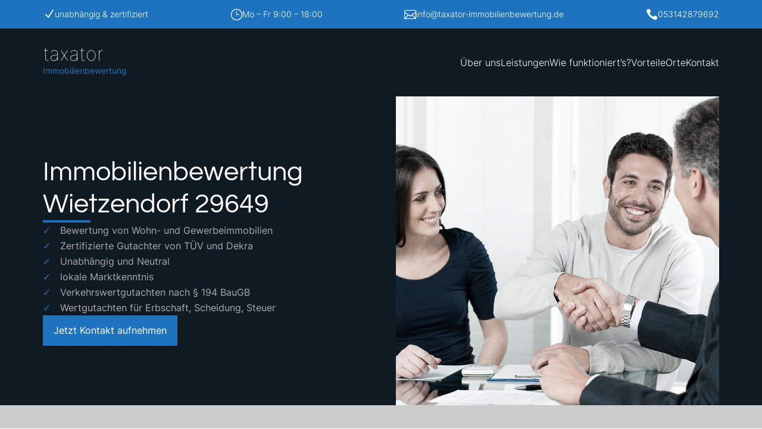

--- FILE ---
content_type: text/html
request_url: https://taxator-immobilienbewertung.de/gutachter-wietzendorf-29649/
body_size: 29769
content:
<!DOCTYPE html>
<html lang="de" prefix="og: https://ogp.me/ns#">
<head>
<meta charset="UTF-8" />
<meta http-equiv="X-UA-Compatible" content="IE=edge">
<link rel="pingback" href="https://taxator-immobilienbewertung.de/xmlrpc.php" />
<script type="text/javascript">
document.documentElement.className = 'js';
</script>
<script type="text/javascript">
let jqueryParams=[],jQuery=function(r){return jqueryParams=[...jqueryParams,r],jQuery},$=function(r){return jqueryParams=[...jqueryParams,r],$};window.jQuery=jQuery,window.$=jQuery;let customHeadScripts=!1;jQuery.fn=jQuery.prototype={},$.fn=jQuery.prototype={},jQuery.noConflict=function(r){if(window.jQuery)return jQuery=window.jQuery,$=window.jQuery,customHeadScripts=!0,jQuery.noConflict},jQuery.ready=function(r){jqueryParams=[...jqueryParams,r]},$.ready=function(r){jqueryParams=[...jqueryParams,r]},jQuery.load=function(r){jqueryParams=[...jqueryParams,r]},$.load=function(r){jqueryParams=[...jqueryParams,r]},jQuery.fn.ready=function(r){jqueryParams=[...jqueryParams,r]},$.fn.ready=function(r){jqueryParams=[...jqueryParams,r]};</script>
<!-- Suchmaschinen-Optimierung durch Rank Math PRO - https://rankmath.com/ -->
<title>Immobilienbewertung Wietzendorf 29649 | Gutachter | Immobiliengutachter</title>
<meta name="description" content="Immobilienbewertung Wietzendorf 29649 ✓ Bausachverständiger ✓ unabhängiger Immobiliengutachter ✓ zertifizierter Gutachter ✓ neutral Verkehrswert"/>
<meta name="robots" content="follow, index, max-snippet:-1, max-video-preview:-1, max-image-preview:large"/>
<link rel="canonical" href="https://taxator-immobilienbewertung.de/gutachter-wietzendorf-29649/" />
<meta property="og:locale" content="de_DE" />
<meta property="og:type" content="article" />
<meta property="og:title" content="Immobilienbewertung Wietzendorf 29649 | Gutachter | Immobiliengutachter" />
<meta property="og:description" content="Immobilienbewertung Wietzendorf 29649 ✓ Bausachverständiger ✓ unabhängiger Immobiliengutachter ✓ zertifizierter Gutachter ✓ neutral Verkehrswert" />
<meta property="og:url" content="https://taxator-immobilienbewertung.de/gutachter-wietzendorf-29649/" />
<meta property="og:site_name" content="Taxator Immobilienbewertung" />
<meta property="article:tag" content="Baugutachten Wietzendorf" />
<meta property="article:tag" content="Baugutachter Wietzendorf" />
<meta property="article:tag" content="Bausachverständiger" />
<meta property="article:tag" content="Bausachverständiger Wietzendorf" />
<meta property="article:tag" content="Bewertung haus" />
<meta property="article:tag" content="Bewertung Haus Wietzendorf" />
<meta property="article:tag" content="Bewertung Wietzendorf" />
<meta property="article:tag" content="Grundstücksbewertung Wietzendorf" />
<meta property="article:tag" content="Gutachten" />
<meta property="article:tag" content="Gutachten Wietzendorf" />
<meta property="article:tag" content="Gutachter" />
<meta property="article:tag" content="Gutachter Immobilien Wietzendorf" />
<meta property="article:tag" content="Gutachter Wietzendorf" />
<meta property="article:tag" content="Hausgutachter Wietzendorf" />
<meta property="article:tag" content="immobilienbewerter" />
<meta property="article:tag" content="Immobilienbewerter Wietzendorf" />
<meta property="article:tag" content="Immobilienbewertung" />
<meta property="article:tag" content="Immobilienbewertung Wietzendorf" />
<meta property="article:tag" content="Immobiliengutachten Wietzendorf" />
<meta property="article:tag" content="Immobiliengutachter" />
<meta property="article:tag" content="Immobiliengutachter Wietzendorf" />
<meta property="article:tag" content="Immobiliensachverständiger Wietzendorf" />
<meta property="article:tag" content="Immobilienwert" />
<meta property="article:tag" content="Sachverständiger" />
<meta property="article:tag" content="Sachverständiger Wietzendorf" />
<meta property="article:tag" content="Verkehrswert" />
<meta property="article:tag" content="Verkehrswert Wietzendorf" />
<meta property="article:tag" content="Verkehrswertgutachten" />
<meta property="article:tag" content="Verkehrswertgutachten Wietzendorf" />
<meta property="article:tag" content="Wertermittlung Immobilien" />
<meta property="article:tag" content="Wertermittlung Immobilien Wietzendorf" />
<meta property="article:tag" content="Wertgutachten Wietzendorf" />
<meta property="article:section" content="Landkreis Heidekreis" />
<meta property="og:updated_time" content="2023-09-27T11:21:31+02:00" />
<meta name="twitter:card" content="summary_large_image" />
<meta name="twitter:title" content="Immobilienbewertung Wietzendorf 29649 | Gutachter | Immobiliengutachter" />
<meta name="twitter:description" content="Immobilienbewertung Wietzendorf 29649 ✓ Bausachverständiger ✓ unabhängiger Immobiliengutachter ✓ zertifizierter Gutachter ✓ neutral Verkehrswert" />
<!-- /Rank Math WordPress SEO Plugin -->
<link rel="alternate" type="application/rss+xml" title="Taxator Immobilienbewertung &raquo; Feed" href="https://taxator-immobilienbewertung.de/feed/" />
<style>[consent-id]:not(.rcb-content-blocker):not([consent-transaction-complete]):not([consent-visual-use-parent^="children:"]):not([consent-confirm]){opacity:0!important;}
.rcb-content-blocker+.rcb-content-blocker-children-fallback~*{display:none!important;}</style><script src='//taxator-immobilienbewertung.b-cdn.net/wp-content/cache/taxator-immobilienbewertung.de/wpfc-minified/e1soco3s/hj0g8.js' type="text/javascript"></script>
<!-- <script data-cfasync="false" type="text/javascript" src="//taxator-immobilienbewertung.b-cdn.net/wp-content/1d361378083c413adb6a38a533b15380/dist/83294794.js?ver=d0a9e67d7481025d345fb9f698655441" id="real-cookie-banner-pro-vendor-real-cookie-banner-pro-banner-js"></script> -->
<script type="application/json" data-skip-lazy-load="js-extra" data-skip-moving="true" data-no-defer nitro-exclude data-alt-type="application/ld+json" data-dont-merge data-wpmeteor-nooptimize="true" data-cfasync="false" id="aed12649fe45bea787b7406f93e8754551-js-extra">{"slug":"real-cookie-banner-pro","textDomain":"real-cookie-banner","version":"5.2.7","restUrl":"https:\/\/taxator-immobilienbewertung.de\/wp-json\/real-cookie-banner\/v1\/","restNamespace":"real-cookie-banner\/v1","restPathObfuscateOffset":"cc3cbdb2101d26c3","restRoot":"https:\/\/taxator-immobilienbewertung.de\/wp-json\/","restQuery":{"_v":"5.2.7","_locale":"user"},"restNonce":"362615dae7","restRecreateNonceEndpoint":"https:\/\/taxator-immobilienbewertung.de\/wp-admin\/admin-ajax.php?action=rest-nonce","publicUrl":"https:\/\/taxator-immobilienbewertung.de\/wp-content\/plugins\/real-cookie-banner-pro\/public\/","chunkFolder":"dist","chunksLanguageFolder":"https:\/\/taxator-immobilienbewertung.de\/wp-content\/languages\/mo-cache\/real-cookie-banner-pro\/","chunks":{"chunk-config-tab-blocker.lite.js":["de_DE-83d48f038e1cf6148175589160cda67e","de_DE-e5c2f3318cd06f18a058318f5795a54b","de_DE-76129424d1eb6744d17357561a128725","de_DE-d3d8ada331df664d13fa407b77bc690b"],"chunk-config-tab-blocker.pro.js":["de_DE-ddf5ae983675e7b6eec2afc2d53654a2","de_DE-487d95eea292aab22c80aa3ae9be41f0","de_DE-ab0e642081d4d0d660276c9cebfe9f5d","de_DE-0f5f6074a855fa677e6086b82145bd50"],"chunk-config-tab-consent.lite.js":["de_DE-3823d7521a3fc2857511061e0d660408"],"chunk-config-tab-consent.pro.js":["de_DE-9cb9ecf8c1e8ce14036b5f3a5e19f098"],"chunk-config-tab-cookies.lite.js":["de_DE-1a51b37d0ef409906245c7ed80d76040","de_DE-e5c2f3318cd06f18a058318f5795a54b","de_DE-76129424d1eb6744d17357561a128725"],"chunk-config-tab-cookies.pro.js":["de_DE-572ee75deed92e7a74abba4b86604687","de_DE-487d95eea292aab22c80aa3ae9be41f0","de_DE-ab0e642081d4d0d660276c9cebfe9f5d"],"chunk-config-tab-dashboard.lite.js":["de_DE-f843c51245ecd2b389746275b3da66b6"],"chunk-config-tab-dashboard.pro.js":["de_DE-ae5ae8f925f0409361cfe395645ac077"],"chunk-config-tab-import.lite.js":["de_DE-66df94240f04843e5a208823e466a850"],"chunk-config-tab-import.pro.js":["de_DE-e5fee6b51986d4ff7a051d6f6a7b076a"],"chunk-config-tab-licensing.lite.js":["de_DE-e01f803e4093b19d6787901b9591b5a6"],"chunk-config-tab-licensing.pro.js":["de_DE-4918ea9704f47c2055904e4104d4ffba"],"chunk-config-tab-scanner.lite.js":["de_DE-b10b39f1099ef599835c729334e38429"],"chunk-config-tab-scanner.pro.js":["de_DE-752a1502ab4f0bebfa2ad50c68ef571f"],"chunk-config-tab-settings.lite.js":["de_DE-37978e0b06b4eb18b16164a2d9c93a2c"],"chunk-config-tab-settings.pro.js":["de_DE-e59d3dcc762e276255c8989fbd1f80e3"],"chunk-config-tab-tcf.lite.js":["de_DE-4f658bdbf0aa370053460bc9e3cd1f69","de_DE-e5c2f3318cd06f18a058318f5795a54b","de_DE-d3d8ada331df664d13fa407b77bc690b"],"chunk-config-tab-tcf.pro.js":["de_DE-e1e83d5b8a28f1f91f63b9de2a8b181a","de_DE-487d95eea292aab22c80aa3ae9be41f0","de_DE-0f5f6074a855fa677e6086b82145bd50"]},"others":{"customizeValuesBanner":"{\"layout\":{\"type\":\"banner\",\"maxHeightEnabled\":false,\"maxHeight\":740,\"dialogMaxWidth\":530,\"dialogPosition\":\"middleCenter\",\"dialogMargin\":[0,0,0,0],\"bannerPosition\":\"bottom\",\"bannerMaxWidth\":1024,\"dialogBorderRadius\":3,\"borderRadius\":5,\"animationIn\":\"slideInUp\",\"animationInDuration\":500,\"animationInOnlyMobile\":true,\"animationOut\":\"none\",\"animationOutDuration\":500,\"animationOutOnlyMobile\":true,\"overlay\":false,\"overlayBg\":\"#000000\",\"overlayBgAlpha\":38,\"overlayBlur\":2},\"decision\":{\"acceptAll\":\"button\",\"acceptEssentials\":\"button\",\"showCloseIcon\":false,\"acceptIndividual\":\"link\",\"buttonOrder\":\"all,essential,save,individual\",\"showGroups\":false,\"groupsFirstView\":false,\"saveButton\":\"always\"},\"design\":{\"bg\":\"#ffffff\",\"textAlign\":\"center\",\"linkTextDecoration\":\"underline\",\"borderWidth\":0,\"borderColor\":\"#ffffff\",\"fontSize\":13,\"fontColor\":\"#2b2b2b\",\"fontInheritFamily\":true,\"fontFamily\":\"Arial, Helvetica, sans-serif\",\"fontWeight\":\"normal\",\"boxShadowEnabled\":true,\"boxShadowOffsetX\":0,\"boxShadowOffsetY\":5,\"boxShadowBlurRadius\":13,\"boxShadowSpreadRadius\":0,\"boxShadowColor\":\"#000000\",\"boxShadowColorAlpha\":20},\"headerDesign\":{\"inheritBg\":true,\"bg\":\"#f4f4f4\",\"inheritTextAlign\":true,\"textAlign\":\"center\",\"padding\":[17,20,15,20],\"logo\":\"\",\"logoRetina\":\"\",\"logoMaxHeight\":40,\"logoPosition\":\"left\",\"logoMargin\":[5,15,5,15],\"fontSize\":20,\"fontColor\":\"#2b2b2b\",\"fontInheritFamily\":true,\"fontFamily\":\"Arial, Helvetica, sans-serif\",\"fontWeight\":\"normal\",\"borderWidth\":1,\"borderColor\":\"#efefef\"},\"bodyDesign\":{\"padding\":[15,20,5,20],\"descriptionInheritFontSize\":true,\"descriptionFontSize\":13,\"dottedGroupsInheritFontSize\":true,\"dottedGroupsFontSize\":13,\"dottedGroupsBulletColor\":\"#15779b\",\"teachingsInheritTextAlign\":true,\"teachingsTextAlign\":\"center\",\"teachingsSeparatorActive\":true,\"teachingsSeparatorWidth\":50,\"teachingsSeparatorHeight\":1,\"teachingsSeparatorColor\":\"#15779b\",\"teachingsInheritFontSize\":false,\"teachingsFontSize\":12,\"teachingsInheritFontColor\":false,\"teachingsFontColor\":\"#7c7c7c\",\"accordionMargin\":[10,0,5,0],\"accordionPadding\":[5,10,5,10],\"accordionArrowType\":\"outlined\",\"accordionArrowColor\":\"#15779b\",\"accordionBg\":\"#ffffff\",\"accordionActiveBg\":\"#f9f9f9\",\"accordionHoverBg\":\"#efefef\",\"accordionBorderWidth\":1,\"accordionBorderColor\":\"#efefef\",\"accordionTitleFontSize\":12,\"accordionTitleFontColor\":\"#2b2b2b\",\"accordionTitleFontWeight\":\"normal\",\"accordionDescriptionMargin\":[5,0,0,0],\"accordionDescriptionFontSize\":12,\"accordionDescriptionFontColor\":\"#757575\",\"accordionDescriptionFontWeight\":\"normal\",\"acceptAllOneRowLayout\":false,\"acceptAllPadding\":[10,10,10,10],\"acceptAllBg\":\"#15779b\",\"acceptAllTextAlign\":\"center\",\"acceptAllFontSize\":18,\"acceptAllFontColor\":\"#ffffff\",\"acceptAllFontWeight\":\"normal\",\"acceptAllBorderWidth\":0,\"acceptAllBorderColor\":\"#000000\",\"acceptAllHoverBg\":\"#11607d\",\"acceptAllHoverFontColor\":\"#ffffff\",\"acceptAllHoverBorderColor\":\"#000000\",\"acceptEssentialsUseAcceptAll\":true,\"acceptEssentialsButtonType\":\"\",\"acceptEssentialsPadding\":[10,10,10,10],\"acceptEssentialsBg\":\"#efefef\",\"acceptEssentialsTextAlign\":\"center\",\"acceptEssentialsFontSize\":18,\"acceptEssentialsFontColor\":\"#0a0a0a\",\"acceptEssentialsFontWeight\":\"normal\",\"acceptEssentialsBorderWidth\":0,\"acceptEssentialsBorderColor\":\"#000000\",\"acceptEssentialsHoverBg\":\"#e8e8e8\",\"acceptEssentialsHoverFontColor\":\"#000000\",\"acceptEssentialsHoverBorderColor\":\"#000000\",\"acceptIndividualPadding\":[5,5,5,5],\"acceptIndividualBg\":\"#ffffff\",\"acceptIndividualTextAlign\":\"center\",\"acceptIndividualFontSize\":15,\"acceptIndividualFontColor\":\"#15779b\",\"acceptIndividualFontWeight\":\"normal\",\"acceptIndividualBorderWidth\":0,\"acceptIndividualBorderColor\":\"#000000\",\"acceptIndividualHoverBg\":\"#ffffff\",\"acceptIndividualHoverFontColor\":\"#11607d\",\"acceptIndividualHoverBorderColor\":\"#000000\"},\"footerDesign\":{\"poweredByLink\":true,\"inheritBg\":false,\"bg\":\"#fcfcfc\",\"inheritTextAlign\":true,\"textAlign\":\"center\",\"padding\":[10,20,15,20],\"fontSize\":14,\"fontColor\":\"#7c7c7c\",\"fontInheritFamily\":true,\"fontFamily\":\"Arial, Helvetica, sans-serif\",\"fontWeight\":\"normal\",\"hoverFontColor\":\"#2b2b2b\",\"borderWidth\":1,\"borderColor\":\"#efefef\",\"languageSwitcher\":\"flags\"},\"texts\":{\"headline\":\"Privatsph\\u00e4re-Einstellungen\",\"description\":\"Wir verwenden Cookies und \\u00e4hnliche Technologien auf unserer Website und verarbeiten personenbezogene Daten von dir (z.B. IP-Adresse), um z.B. Inhalte und Anzeigen zu personalisieren, Medien von Drittanbietern einzubinden oder Zugriffe auf unsere Website zu analysieren. Die Datenverarbeitung kann auch erst in Folge gesetzter Cookies stattfinden. Wir teilen diese Daten mit Dritten, die wir in den Privatsph\\u00e4re-Einstellungen benennen.<br \\\/><br \\\/>Die Datenverarbeitung kann mit deiner Einwilligung oder auf Basis eines berechtigten Interesses erfolgen, dem du in den Privatsph\\u00e4re-Einstellungen widersprechen kannst. Du hast das Recht, nicht einzuwilligen und deine Einwilligung zu einem sp\\u00e4teren Zeitpunkt zu \\u00e4ndern oder zu widerrufen. Weitere Informationen zur Verwendung deiner Daten findest du in unserer {{privacyPolicy}}Datenschutzerkl\\u00e4rung{{\\\/privacyPolicy}}.\",\"acceptAll\":\"Alle akzeptieren\",\"acceptEssentials\":\"Weiter ohne Einwilligung\",\"acceptIndividual\":\"Privatsph\\u00e4re-Einstellungen individuell festlegen\",\"poweredBy\":\"3\",\"dataProcessingInUnsafeCountries\":\"Einige Dienste verarbeiten personenbezogene Daten in unsicheren Drittl\\u00e4ndern. Indem du in die Nutzung dieser Services einwilligst, erkl\\u00e4rst du dich auch mit der Verarbeitung deiner Daten in diesen unsicheren Drittl\\u00e4ndern gem\\u00e4\\u00df {{legalBasis}} einverstanden. Dies birgt das Risiko, dass deine Daten von Beh\\u00f6rden zu Kontroll- und \\u00dcberwachungszwecken verarbeitet werden, m\\u00f6glicherweise ohne die M\\u00f6glichkeit eines Rechtsbehelfs.\",\"ageNoticeBanner\":\"Du bist unter {{minAge}} Jahre alt? Dann kannst du nicht in optionale Services einwilligen. Du kannst deine Eltern oder Erziehungsberechtigten bitten, mit dir in diese Services einzuwilligen.\",\"ageNoticeBlocker\":\"Du bist unter {{minAge}} Jahre alt? Leider darfst du diesem Service nicht selbst zustimmen, um diese Inhalte zu sehen. Bitte deine Eltern oder Erziehungsberechtigten, dem Service mit dir zuzustimmen!\",\"listServicesNotice\":\"Wenn du alle Services akzeptierst, erlaubst du, dass {{services}} geladen werden. Diese sind nach ihrem Zweck in Gruppen {{serviceGroups}} unterteilt (Zugeh\\u00f6rigkeit durch hochgestellte Zahlen gekennzeichnet).\",\"listServicesLegitimateInterestNotice\":\"Au\\u00dferdem werden die {{services}} auf der Grundlage eines berechtigten Interesses geladen.\",\"tcfStacksCustomName\":\"Services mit verschiedenen Zwecken au\\u00dferhalb des TCF-Standards\",\"tcfStacksCustomDescription\":\"Services, die Einwilligungen nicht \\u00fcber den TCF-Standard, sondern \\u00fcber andere Technologien teilen. Diese werden nach ihrem Zweck in mehrere Gruppen unterteilt. Einige davon werden aufgrund eines berechtigten Interesses genutzt (z.B. Gefahrenabwehr), andere werden nur mit deiner Einwilligung genutzt. Details zu den einzelnen Gruppen und Zwecken der Services findest du in den individuellen Privatsph\\u00e4re-Einstellungen.\",\"consentForwardingExternalHosts\":\"Deine Einwilligung gilt auch auf {{websites}}.\",\"blockerHeadline\":\"{{name}} aufgrund von Privatsph\\u00e4re-Einstellungen blockiert\",\"blockerLinkShowMissing\":\"Zeige alle Services, denen du noch zustimmen musst\",\"blockerLoadButton\":\"Services akzeptieren und Inhalte laden\",\"blockerAcceptInfo\":\"Wenn du die blockierten Inhalte l\\u00e4dst, werden deine Datenschutzeinstellungen angepasst. Inhalte aus diesem Service werden in Zukunft nicht mehr blockiert.\",\"stickyHistory\":\"Historie der Privatsph\\u00e4re-Einstellungen\",\"stickyRevoke\":\"Einwilligungen widerrufen\",\"stickyRevokeSuccessMessage\":\"Du hast die Einwilligung f\\u00fcr Services mit dessen Cookies und Verarbeitung personenbezogener Daten erfolgreich widerrufen. Die Seite wird jetzt neu geladen!\",\"stickyChange\":\"Privatsph\\u00e4re-Einstellungen \\u00e4ndern\"},\"individualLayout\":{\"inheritDialogMaxWidth\":false,\"dialogMaxWidth\":970,\"inheritBannerMaxWidth\":true,\"bannerMaxWidth\":1980,\"descriptionTextAlign\":\"left\"},\"group\":{\"checkboxBg\":\"#f0f0f0\",\"checkboxBorderWidth\":1,\"checkboxBorderColor\":\"#d2d2d2\",\"checkboxActiveColor\":\"#ffffff\",\"checkboxActiveBg\":\"#15779b\",\"checkboxActiveBorderColor\":\"#11607d\",\"groupInheritBg\":true,\"groupBg\":\"#f4f4f4\",\"groupPadding\":[15,15,15,15],\"groupSpacing\":10,\"groupBorderRadius\":5,\"groupBorderWidth\":1,\"groupBorderColor\":\"#f4f4f4\",\"headlineFontSize\":16,\"headlineFontWeight\":\"normal\",\"headlineFontColor\":\"#2b2b2b\",\"descriptionFontSize\":14,\"descriptionFontColor\":\"#7c7c7c\",\"linkColor\":\"#7c7c7c\",\"linkHoverColor\":\"#2b2b2b\",\"detailsHideLessRelevant\":true},\"saveButton\":{\"useAcceptAll\":true,\"type\":\"button\",\"padding\":[10,10,10,10],\"bg\":\"#efefef\",\"textAlign\":\"center\",\"fontSize\":18,\"fontColor\":\"#0a0a0a\",\"fontWeight\":\"normal\",\"borderWidth\":0,\"borderColor\":\"#000000\",\"hoverBg\":\"#e8e8e8\",\"hoverFontColor\":\"#000000\",\"hoverBorderColor\":\"#000000\"},\"individualTexts\":{\"headline\":\"Individuelle Privatsph\\u00e4re-Einstellungen\",\"description\":\"Wir verwenden Cookies und \\u00e4hnliche Technologien auf unserer Website und verarbeiten personenbezogene Daten von dir (z.B. IP-Adresse), um z.B. Inhalte und Anzeigen zu personalisieren, Medien von Drittanbietern einzubinden oder Zugriffe auf unsere Website zu analysieren. Die Datenverarbeitung kann auch erst in Folge gesetzter Cookies stattfinden. Wir teilen diese Daten mit Dritten, die wir in den Privatsph\\u00e4re-Einstellungen benennen.<br \\\/><br \\\/>Die Datenverarbeitung kann mit deiner Einwilligung oder auf Basis eines berechtigten Interesses erfolgen, dem du in den Privatsph\\u00e4re-Einstellungen widersprechen kannst. Du hast das Recht, nicht einzuwilligen und deine Einwilligung zu einem sp\\u00e4teren Zeitpunkt zu \\u00e4ndern oder zu widerrufen. Weitere Informationen zur Verwendung deiner Daten findest du in unserer {{privacyPolicy}}Datenschutzerkl\\u00e4rung{{\\\/privacyPolicy}}.<br \\\/><br \\\/>Im Folgenden findest du eine \\u00dcbersicht \\u00fcber alle Services, die von dieser Website genutzt werden. Du kannst dir detaillierte Informationen zu jedem Service ansehen und ihm einzeln zustimmen oder von deinem Widerspruchsrecht Gebrauch machen.\",\"save\":\"Individuelle Auswahlen speichern\",\"showMore\":\"Service-Informationen anzeigen\",\"hideMore\":\"Service-Informationen ausblenden\",\"postamble\":\"\"},\"mobile\":{\"enabled\":true,\"maxHeight\":400,\"hideHeader\":false,\"alignment\":\"bottom\",\"scalePercent\":90,\"scalePercentVertical\":-50},\"sticky\":{\"enabled\":false,\"animationsEnabled\":true,\"alignment\":\"left\",\"bubbleBorderRadius\":50,\"icon\":\"fingerprint\",\"iconCustom\":\"\",\"iconCustomRetina\":\"\",\"iconSize\":30,\"iconColor\":\"#ffffff\",\"bubbleMargin\":[10,20,20,20],\"bubblePadding\":15,\"bubbleBg\":\"#15779b\",\"bubbleBorderWidth\":0,\"bubbleBorderColor\":\"#10556f\",\"boxShadowEnabled\":true,\"boxShadowOffsetX\":0,\"boxShadowOffsetY\":2,\"boxShadowBlurRadius\":5,\"boxShadowSpreadRadius\":1,\"boxShadowColor\":\"#105b77\",\"boxShadowColorAlpha\":40,\"bubbleHoverBg\":\"#ffffff\",\"bubbleHoverBorderColor\":\"#000000\",\"hoverIconColor\":\"#000000\",\"hoverIconCustom\":\"\",\"hoverIconCustomRetina\":\"\",\"menuFontSize\":16,\"menuBorderRadius\":5,\"menuItemSpacing\":10,\"menuItemPadding\":[5,10,5,10]},\"customCss\":{\"css\":\"\",\"antiAdBlocker\":\"y\"}}","isPro":true,"showProHints":false,"proUrl":"https:\/\/devowl.io\/de\/go\/real-cookie-banner?source=rcb-lite","showLiteNotice":false,"frontend":{"groups":"[{\"id\":906,\"name\":\"Essenziell\",\"slug\":\"essenziell\",\"description\":\"Essenzielle Services sind f\\u00fcr die grundlegende Funktionalit\\u00e4t der Website erforderlich. Sie enthalten nur technisch notwendige Services. Diesen Services kann nicht widersprochen werden.\",\"isEssential\":true,\"isDefault\":true,\"items\":[{\"id\":1332,\"name\":\"Real Cookie Banner\",\"purpose\":\"Real Cookie Banner bittet Website-Besucher um die Einwilligung zum Setzen von Cookies und zur Verarbeitung personenbezogener Daten. Dazu wird jedem Website-Besucher eine UUID (pseudonyme Identifikation des Nutzers) zugewiesen, die bis zum Ablauf des Cookies zur Speicherung der Einwilligung g\\u00fcltig ist. Cookies werden dazu verwendet, um zu testen, ob Cookies gesetzt werden k\\u00f6nnen, um Referenz auf die dokumentierte Einwilligung zu speichern, um zu speichern, in welche Services aus welchen Service-Gruppen der Besucher eingewilligt hat, und, falls Einwilligung nach dem Transparency & Consent Framework (TCF) eingeholt werden, um die Einwilligungen in TCF Partner, Zwecke, besondere Zwecke, Funktionen und besondere Funktionen zu speichern. Im Rahmen der Darlegungspflicht nach DSGVO wird die erhobene Einwilligung vollumf\\u00e4nglich dokumentiert. Dazu z\\u00e4hlt neben den Services und Service-Gruppen, in welche der Besucher eingewilligt hat, und falls Einwilligung nach dem TCF Standard eingeholt werden, in welche TCF Partner, Zwecke und Funktionen der Besucher eingewilligt hat, alle Einstellungen des Cookie Banners zum Zeitpunkt der Einwilligung als auch die technischen Umst\\u00e4nde (z.B. Gr\\u00f6\\u00dfe des Sichtbereichs bei der Einwilligung) und die Nutzerinteraktionen (z.B. Klick auf Buttons), die zur Einwilligung gef\\u00fchrt haben. Die Einwilligung wird pro Sprache einmal erhoben.\",\"providerContact\":{\"phone\":\"\",\"email\":\"\",\"link\":\"\"},\"isProviderCurrentWebsite\":true,\"provider\":\"Taxator Immobilienbewertung\",\"uniqueName\":\"\",\"isEmbeddingOnlyExternalResources\":false,\"legalBasis\":\"legal-requirement\",\"dataProcessingInCountries\":[],\"dataProcessingInCountriesSpecialTreatments\":[],\"technicalDefinitions\":[{\"type\":\"http\",\"name\":\"real_cookie_banner*\",\"host\":\".taxator-immobilienbewertung.de\",\"duration\":365,\"durationUnit\":\"d\",\"isSessionDuration\":false,\"purpose\":\"Eindeutiger Identifikator f\\u00fcr die Einwilligung, aber nicht f\\u00fcr den Website-Besucher. Revisionshash f\\u00fcr die Einstellungen des Cookie-Banners (Texte, Farben, Funktionen, Servicegruppen, Dienste, Content Blocker usw.). IDs f\\u00fcr eingewilligte Services und Service-Gruppen.\"},{\"type\":\"http\",\"name\":\"real_cookie_banner*-tcf\",\"host\":\".taxator-immobilienbewertung.de\",\"duration\":365,\"durationUnit\":\"d\",\"isSessionDuration\":false,\"purpose\":\"Im Rahmen von TCF gesammelte Einwilligungen, die im TC-String-Format gespeichert werden, einschlie\\u00dflich TCF-Vendoren, -Zwecke, -Sonderzwecke, -Funktionen und -Sonderfunktionen.\"},{\"type\":\"http\",\"name\":\"real_cookie_banner*-gcm\",\"host\":\".taxator-immobilienbewertung.de\",\"duration\":365,\"durationUnit\":\"d\",\"isSessionDuration\":false,\"purpose\":\"Die im Google Consent Mode gesammelten Einwilligungen in die verschiedenen Einwilligungstypen (Zwecke) werden f\\u00fcr alle mit dem Google Consent Mode kompatiblen Services gespeichert.\"},{\"type\":\"http\",\"name\":\"real_cookie_banner-test\",\"host\":\".taxator-immobilienbewertung.de\",\"duration\":365,\"durationUnit\":\"d\",\"isSessionDuration\":false,\"purpose\":\"Cookie, der gesetzt wurde, um die Funktionalit\\u00e4t von HTTP-Cookies zu testen. Wird sofort nach dem Test gel\\u00f6scht.\"},{\"type\":\"local\",\"name\":\"real_cookie_banner*\",\"host\":\"https:\\\/\\\/taxator-immobilienbewertung.de\",\"duration\":1,\"durationUnit\":\"d\",\"isSessionDuration\":false,\"purpose\":\"Eindeutiger Identifikator f\\u00fcr die Einwilligung, aber nicht f\\u00fcr den Website-Besucher. Revisionshash f\\u00fcr die Einstellungen des Cookie-Banners (Texte, Farben, Funktionen, Service-Gruppen, Services, Content Blocker usw.). IDs f\\u00fcr eingewilligte Services und Service-Gruppen. Wird nur solange gespeichert, bis die Einwilligung auf dem Website-Server dokumentiert ist.\"},{\"type\":\"local\",\"name\":\"real_cookie_banner*-tcf\",\"host\":\"https:\\\/\\\/taxator-immobilienbewertung.de\",\"duration\":1,\"durationUnit\":\"d\",\"isSessionDuration\":false,\"purpose\":\"Im Rahmen von TCF gesammelte Einwilligungen werden im TC-String-Format gespeichert, einschlie\\u00dflich TCF Vendoren, Zwecke, besondere Zwecke, Funktionen und besondere Funktionen. Wird nur solange gespeichert, bis die Einwilligung auf dem Website-Server dokumentiert ist.\"},{\"type\":\"local\",\"name\":\"real_cookie_banner*-gcm\",\"host\":\"https:\\\/\\\/taxator-immobilienbewertung.de\",\"duration\":1,\"durationUnit\":\"d\",\"isSessionDuration\":false,\"purpose\":\"Im Rahmen des Google Consent Mode erfasste Einwilligungen werden f\\u00fcr alle mit dem Google Consent Mode kompatiblen Services in Einwilligungstypen (Zwecke) gespeichert. Wird nur solange gespeichert, bis die Einwilligung auf dem Website-Server dokumentiert ist.\"},{\"type\":\"local\",\"name\":\"real_cookie_banner-consent-queue*\",\"host\":\"https:\\\/\\\/taxator-immobilienbewertung.de\",\"duration\":1,\"durationUnit\":\"d\",\"isSessionDuration\":false,\"purpose\":\"Lokale Zwischenspeicherung (Caching) der Auswahl im Cookie-Banner, bis der Server die Einwilligung dokumentiert; Dokumentation periodisch oder bei Seitenwechseln versucht, wenn der Server nicht verf\\u00fcgbar oder \\u00fcberlastet ist.\"}],\"codeDynamics\":[],\"providerPrivacyPolicyUrl\":\"https:\\\/\\\/taxator-immobilienbewertung.de\\\/datenschutzerklaerung\\\/\",\"providerLegalNoticeUrl\":\"\",\"tagManagerOptInEventName\":\"\",\"tagManagerOptOutEventName\":\"\",\"googleConsentModeConsentTypes\":[],\"executePriority\":10,\"codeOptIn\":\"\",\"executeCodeOptInWhenNoTagManagerConsentIsGiven\":false,\"codeOptOut\":\"\",\"executeCodeOptOutWhenNoTagManagerConsentIsGiven\":false,\"deleteTechnicalDefinitionsAfterOptOut\":false,\"codeOnPageLoad\":\"\",\"presetId\":\"real-cookie-banner\"}]},{\"id\":909,\"name\":\"Marketing\",\"slug\":\"marketing\",\"description\":\"Marketing Services werden von uns und Dritten genutzt, um das Verhalten einzelner Nutzer aufzuzeichnen, die gesammelten Daten zu analysieren und z.B. personalisierte Werbung anzuzeigen. Diese Services erm\\u00f6glichen es uns, Nutzer \\u00fcber mehrere Websites hinweg zu verfolgen.\",\"isEssential\":false,\"isDefault\":true,\"items\":[{\"id\":1333,\"name\":\"AUSGEZEICHNET.org\",\"purpose\":\"\",\"providerContact\":{\"phone\":\"\",\"email\":\"\",\"link\":\"\"},\"isProviderCurrentWebsite\":false,\"provider\":\"AUBII GmbH\",\"uniqueName\":\"ausgezeichnetorg\",\"isEmbeddingOnlyExternalResources\":true,\"legalBasis\":\"consent\",\"dataProcessingInCountries\":[],\"dataProcessingInCountriesSpecialTreatments\":[],\"technicalDefinitions\":[{\"type\":\"http\",\"name\":\"\",\"host\":\"\",\"duration\":0,\"durationUnit\":\"y\",\"isSessionDuration\":false,\"purpose\":\"\"}],\"codeDynamics\":[],\"providerPrivacyPolicyUrl\":\"https:\\\/\\\/www.ausgezeichnet.org\\\/datenschutz\\\/\",\"providerLegalNoticeUrl\":\"https:\\\/\\\/www.ausgezeichnet.org\\\/impressum\\\/\",\"tagManagerOptInEventName\":\"\",\"tagManagerOptOutEventName\":\"\",\"googleConsentModeConsentTypes\":[],\"executePriority\":10,\"codeOptIn\":\"\",\"executeCodeOptInWhenNoTagManagerConsentIsGiven\":false,\"codeOptOut\":\"\",\"executeCodeOptOutWhenNoTagManagerConsentIsGiven\":false,\"deleteTechnicalDefinitionsAfterOptOut\":false,\"codeOnPageLoad\":\"\",\"presetId\":\"\"}]}]","links":[{"id":6186,"label":"Datenschutzerkl\u00e4rung","pageType":"privacyPolicy","isExternalUrl":false,"pageId":912,"url":"https:\/\/taxator-immobilienbewertung.de\/datenschutzerklaerung\/","hideCookieBanner":true,"isTargetBlank":true}],"websiteOperator":{"address":"","country":"","contactEmail":"base64-encoded:bS5zY2h1bHplQGltbW9iaWxpZW5iZXdlcnR1bmctc2NodWx6ZS5kZQ==","contactPhone":"","contactFormUrl":false},"blocker":[{"id":1334,"name":"AUSGEZEICHNET.org Widget","description":"","rules":["*siegel.ausgezeichnet.org*"],"criteria":"services","tcfVendors":[],"tcfPurposes":[1],"services":[1333],"isVisual":false,"visualType":"default","visualMediaThumbnail":"0","visualContentType":"","isVisualDarkMode":false,"visualBlur":0,"visualDownloadThumbnail":false,"visualHeroButtonText":"","shouldForceToShowVisual":false,"presetId":"","visualThumbnail":null}],"languageSwitcher":[],"predefinedDataProcessingInSafeCountriesLists":{"GDPR":["AT","BE","BG","HR","CY","CZ","DK","EE","FI","FR","DE","GR","HU","IE","IS","IT","LI","LV","LT","LU","MT","NL","NO","PL","PT","RO","SK","SI","ES","SE"],"DSG":["CH"],"GDPR+DSG":[],"ADEQUACY_EU":["AD","AR","CA","FO","GG","IL","IM","JP","JE","NZ","KR","CH","GB","UY","US"],"ADEQUACY_CH":["DE","AD","AR","AT","BE","BG","CA","CY","HR","DK","ES","EE","FI","FR","GI","GR","GG","HU","IM","FO","IE","IS","IL","IT","JE","LV","LI","LT","LU","MT","MC","NO","NZ","NL","PL","PT","CZ","RO","GB","SK","SI","SE","UY","US"]},"decisionCookieName":"real_cookie_banner-v:3_blog:1_path:5e46203","revisionHash":"1f7235dd9156ddb56eb9fc96252e5717","territorialLegalBasis":["gdpr-eprivacy"],"setCookiesViaManager":"none","isRespectDoNotTrack":false,"failedConsentDocumentationHandling":"essentials","isAcceptAllForBots":true,"isDataProcessingInUnsafeCountries":false,"isAgeNotice":false,"ageNoticeAgeLimit":16,"isListServicesNotice":true,"isBannerLessConsent":false,"isTcf":false,"isGcm":false,"isGcmListPurposes":true,"hasLazyData":false},"anonymousContentUrl":"https:\/\/taxator-immobilienbewertung.de\/wp-content\/1d361378083c413adb6a38a533b15380\/dist\/","anonymousHash":"1d361378083c413adb6a38a533b15380","hasDynamicPreDecisions":false,"isLicensed":true,"isDevLicense":false,"multilingualSkipHTMLForTag":"","isCurrentlyInTranslationEditorPreview":false,"defaultLanguage":"","currentLanguage":"","activeLanguages":[],"context":"","iso3166OneAlpha2":{"AF":"Afghanistan","AL":"Albanien","DZ":"Algerien","AS":"Amerikanisch-Samoa","AD":"Andorra","AO":"Angola","AI":"Anguilla","AQ":"Antarktis","AG":"Antigua und Barbuda","AR":"Argentinien","AM":"Armenien","AW":"Aruba","AZ":"Aserbaidschan","AU":"Australien","BS":"Bahamas","BH":"Bahrain","BD":"Bangladesch","BB":"Barbados","BY":"Belarus","BE":"Belgien","BZ":"Belize","BJ":"Benin","BM":"Bermuda","BT":"Bhutan","BO":"Bolivien","BA":"Bosnien und Herzegowina","BW":"Botswana","BV":"Bouvetinsel","BR":"Brasilien","IO":"Britisches Territorium im Indischen Ozean","BN":"Brunei Darussalam","BG":"Bulgarien","BF":"Burkina Faso","BI":"Burundi","CL":"Chile","CN":"China","CK":"Cookinseln","CR":"Costa Rica","DE":"Deutschland","LA":"Die Laotische Demokratische Volksrepublik","DM":"Dominica","DO":"Dominikanische Republik","DJ":"Dschibuti","DK":"D\u00e4nemark","EC":"Ecuador","SV":"El Salvador","ER":"Eritrea","EE":"Estland","FK":"Falklandinseln (Malwinen)","FJ":"Fidschi","FI":"Finnland","FR":"Frankreich","GF":"Franz\u00f6sisch-Guayana","PF":"Franz\u00f6sisch-Polynesien","TF":"Franz\u00f6sische S\u00fcd- und Antarktisgebiete","FO":"F\u00e4r\u00f6er Inseln","FM":"F\u00f6derierte Staaten von Mikronesien","GA":"Gabun","GM":"Gambia","GE":"Georgien","GH":"Ghana","GI":"Gibraltar","GD":"Grenada","GR":"Griechenland","GL":"Gr\u00f6nland","GP":"Guadeloupe","GU":"Guam","GT":"Guatemala","GG":"Guernsey","GN":"Guinea","GW":"Guinea-Bissau","GY":"Guyana","HT":"Haiti","HM":"Heard und die McDonaldinseln","VA":"Heiliger Stuhl (Staat Vatikanstadt)","HN":"Honduras","HK":"Hong Kong","IN":"Indien","ID":"Indonesien","IQ":"Irak","IE":"Irland","IR":"Islamische Republik Iran","IS":"Island","IM":"Isle of Man","IL":"Israel","IT":"Italien","JM":"Jamaika","JP":"Japan","YE":"Jemen","JE":"Jersey","JO":"Jordanien","VG":"Jungferninseln, Britisch","VI":"Jungferninseln, U.S.","KY":"Kaimaninseln","KH":"Kambodscha","CM":"Kamerun","CA":"Kanada","CV":"Kap Verde","KZ":"Kasachstan","QA":"Katar","KE":"Kenia","KG":"Kirgisistan","KI":"Kiribati","UM":"Kleinere Inselbesitzungen der Vereinigten Staaten","CC":"Kokosinseln","CO":"Kolumbien","KM":"Komoren","CG":"Kongo","CD":"Kongo, Demokratische Republik","KR":"Korea","HR":"Kroatien","CU":"Kuba","KW":"Kuwait","LS":"Lesotho","LV":"Lettland","LB":"Libanon","LR":"Liberia","LY":"Libysch-Arabische Dschamahirija","LI":"Liechtenstein","LT":"Litauen","LU":"Luxemburg","MO":"Macao","MG":"Madagaskar","MW":"Malawi","MY":"Malaysia","MV":"Malediven","ML":"Mali","MT":"Malta","MA":"Marokko","MH":"Marshallinseln","MQ":"Martinique","MR":"Mauretanien","MU":"Mauritius","YT":"Mayotte","MK":"Mazedonien","MX":"Mexiko","MD":"Moldawien","MC":"Monaco","MN":"Mongolei","ME":"Montenegro","MS":"Montserrat","MZ":"Mosambik","MM":"Myanmar","NA":"Namibia","NR":"Nauru","NP":"Nepal","NC":"Neukaledonien","NZ":"Neuseeland","NI":"Nicaragua","NL":"Niederlande","AN":"Niederl\u00e4ndische Antillen","NE":"Niger","NG":"Nigeria","NU":"Niue","KP":"Nordkorea","NF":"Norfolkinsel","NO":"Norwegen","MP":"N\u00f6rdliche Marianen","OM":"Oman","PK":"Pakistan","PW":"Palau","PS":"Pal\u00e4stinensisches Gebiet, besetzt","PA":"Panama","PG":"Papua-Neuguinea","PY":"Paraguay","PE":"Peru","PH":"Philippinen","PN":"Pitcairn","PL":"Polen","PT":"Portugal","PR":"Puerto Rico","CI":"Republik C\u00f4te d'Ivoire","RW":"Ruanda","RO":"Rum\u00e4nien","RU":"Russische F\u00f6deration","RE":"R\u00e9union","BL":"Saint Barth\u00e9l\u00e9my","PM":"Saint Pierre und Miquelo","SB":"Salomonen","ZM":"Sambia","WS":"Samoa","SM":"San Marino","SH":"Sankt Helena","MF":"Sankt Martin","SA":"Saudi-Arabien","SE":"Schweden","CH":"Schweiz","SN":"Senegal","RS":"Serbien","SC":"Seychellen","SL":"Sierra Leone","ZW":"Simbabwe","SG":"Singapur","SK":"Slowakei","SI":"Slowenien","SO":"Somalia","ES":"Spanien","LK":"Sri Lanka","KN":"St. Kitts und Nevis","LC":"St. Lucia","VC":"St. Vincent und Grenadinen","SD":"Sudan","SR":"Surinam","SJ":"Svalbard und Jan Mayen","SZ":"Swasiland","SY":"Syrische Arabische Republik","ST":"S\u00e3o Tom\u00e9 und Pr\u00edncipe","ZA":"S\u00fcdafrika","GS":"S\u00fcdgeorgien und die S\u00fcdlichen Sandwichinseln","TJ":"Tadschikistan","TW":"Taiwan","TZ":"Tansania","TH":"Thailand","TL":"Timor-Leste","TG":"Togo","TK":"Tokelau","TO":"Tonga","TT":"Trinidad und Tobago","TD":"Tschad","CZ":"Tschechische Republik","TN":"Tunesien","TM":"Turkmenistan","TC":"Turks- und Caicosinseln","TV":"Tuvalu","TR":"T\u00fcrkei","UG":"Uganda","UA":"Ukraine","HU":"Ungarn","UY":"Uruguay","UZ":"Usbekistan","VU":"Vanuatu","VE":"Venezuela","AE":"Vereinigte Arabische Emirate","US":"Vereinigte Staaten","GB":"Vereinigtes K\u00f6nigreich","VN":"Vietnam","WF":"Wallis und Futuna","CX":"Weihnachtsinsel","EH":"Westsahara","CF":"Zentralafrikanische Republik","CY":"Zypern","EG":"\u00c4gypten","GQ":"\u00c4quatorialguinea","ET":"\u00c4thiopien","AX":"\u00c5land Inseln","AT":"\u00d6sterreich"},"visualParentSelectors":{".et_pb_video_box":1,".et_pb_video_slider:has(>.et_pb_slider_carousel %s)":"self",".ast-oembed-container":1,".wpb_video_wrapper":1,".gdlr-core-pbf-background-wrap":1},"isPreventPreDecision":false,"isInvalidateImplicitUserConsent":false,"dependantVisibilityContainers":["[role=\"tabpanel\"]",".eael-tab-content-item",".wpcs_content_inner",".op3-contenttoggleitem-content",".op3-popoverlay-content",".pum-overlay","[data-elementor-type=\"popup\"]",".wp-block-ub-content-toggle-accordion-content-wrap",".w-popup-wrap",".oxy-lightbox_inner[data-inner-content=true]",".oxy-pro-accordion_body",".oxy-tab-content",".kt-accordion-panel",".vc_tta-panel-body",".mfp-hide","div[id^=\"tve_thrive_lightbox_\"]",".brxe-xpromodalnestable",".evcal_eventcard",".divioverlay",".et_pb_toggle_content"],"disableDeduplicateExceptions":[".et_pb_video_slider"],"bannerDesignVersion":12,"bannerI18n":{"showMore":"Mehr anzeigen","hideMore":"Verstecken","showLessRelevantDetails":"Weitere Details anzeigen (%s)","hideLessRelevantDetails":"Weitere Details ausblenden (%s)","other":"Anderes","legalBasis":{"label":"Verwendung auf gesetzlicher Grundlage von","consentPersonalData":"Einwilligung zur Verarbeitung personenbezogener Daten","consentStorage":"Einwilligung zur Speicherung oder zum Zugriff auf Informationen auf der Endeinrichtung des Nutzers","legitimateInterestPersonalData":"Berechtigtes Interesse zur Verarbeitung personenbezogener Daten","legitimateInterestStorage":"Bereitstellung eines ausdr\u00fccklich gew\u00fcnschten digitalen Dienstes zur Speicherung oder zum Zugriff auf Informationen auf der Endeinrichtung des Nutzers","legalRequirementPersonalData":"Erf\u00fcllung einer rechtlichen Verpflichtung zur Verarbeitung personenbezogener Daten"},"territorialLegalBasisArticles":{"gdpr-eprivacy":{"dataProcessingInUnsafeCountries":"Art. 49 Abs. 1 lit. a DSGVO"},"dsg-switzerland":{"dataProcessingInUnsafeCountries":"Art. 17 Abs. 1 lit. a DSG (Schweiz)"}},"legitimateInterest":"Berechtigtes Interesse","consent":"Einwilligung","crawlerLinkAlert":"Wir haben erkannt, dass du ein Crawler\/Bot bist. Nur nat\u00fcrliche Personen d\u00fcrfen in Cookies und die Verarbeitung von personenbezogenen Daten einwilligen. Daher hat der Link f\u00fcr dich keine Funktion.","technicalCookieDefinitions":"Technische Cookie-Definitionen","technicalCookieName":"Technischer Cookie Name","usesCookies":"Verwendete Cookies","cookieRefresh":"Cookie-Erneuerung","usesNonCookieAccess":"Verwendet Cookie-\u00e4hnliche Informationen (LocalStorage, SessionStorage, IndexDB, etc.)","host":"Host","duration":"Dauer","noExpiration":"Kein Ablauf","type":"Typ","purpose":"Zweck","purposes":"Zwecke","headerTitlePrivacyPolicyHistory":"Privatsph\u00e4re-Einstellungen: Historie","skipToConsentChoices":"Zu Einwilligungsoptionen springen","historyLabel":"Einwilligungen anzeigen vom","historyItemLoadError":"Das Lesen der Zustimmung ist fehlgeschlagen. Bitte versuche es sp\u00e4ter noch einmal!","historySelectNone":"Noch nicht eingewilligt","provider":"Anbieter","providerContactPhone":"Telefon","providerContactEmail":"E-Mail","providerContactLink":"Kontaktformular","providerPrivacyPolicyUrl":"Datenschutzerkl\u00e4rung","providerLegalNoticeUrl":"Impressum","nonStandard":"Nicht standardisierte Datenverarbeitung","nonStandardDesc":"Einige Services setzen Cookies und\/oder verarbeiten personenbezogene Daten, ohne die Standards f\u00fcr die Mitteilung der Einwilligung einzuhalten. Diese Services werden in mehrere Gruppen eingeteilt. Sogenannte \"essenzielle Services\" werden auf Basis eines berechtigten Interesses genutzt und k\u00f6nnen nicht abgew\u00e4hlt werden (ein Widerspruch muss ggf. per E-Mail oder Brief gem\u00e4\u00df der Datenschutzerkl\u00e4rung erfolgen), w\u00e4hrend alle anderen Services nur nach einer Einwilligung genutzt werden.","dataProcessingInThirdCountries":"Datenverarbeitung in Drittl\u00e4ndern","safetyMechanisms":{"label":"Sicherheitsmechanismen f\u00fcr die Daten\u00fcbermittlung","standardContractualClauses":"Standardvertragsklauseln","adequacyDecision":"Angemessenheitsbeschluss","eu":"EU","switzerland":"Schweiz","bindingCorporateRules":"Verbindliche interne Datenschutzvorschriften","contractualGuaranteeSccSubprocessors":"Vertragliche Garantie f\u00fcr Standardvertragsklauseln mit Unterauftragsverarbeitern"},"durationUnit":{"n1":{"s":"Sekunde","m":"Minute","h":"Stunde","d":"Tag","mo":"Monat","y":"Jahr"},"nx":{"s":"Sekunden","m":"Minuten","h":"Stunden","d":"Tage","mo":"Monate","y":"Jahre"}},"close":"Schlie\u00dfen","closeWithoutSaving":"Schlie\u00dfen ohne Speichern","yes":"Ja","no":"Nein","unknown":"Unbekannt","none":"Nichts","noLicense":"Keine Lizenz aktiviert - kein Produktionseinsatz!","devLicense":"Produktlizenz nicht f\u00fcr den Produktionseinsatz!","devLicenseLearnMore":"Mehr erfahren","devLicenseLink":"https:\/\/devowl.io\/de\/wissensdatenbank\/lizenz-installations-typ\/","andSeparator":" und ","deprecated":{"appropriateSafeguard":"Geeignete Garantien","dataProcessingInUnsafeCountries":"Datenverarbeitung in unsicheren Drittl\u00e4ndern","legalRequirement":"Erf\u00fcllung einer rechtlichen Verpflichtung"}},"pageRequestUuid4":"a36f180f6-c3cb-43e0-8464-e4d80ef01065","pageByIdUrl":"https:\/\/taxator-immobilienbewertung.de?page_id","pluginUrl":"https:\/\/devowl.io\/wordpress-real-cookie-banner\/"}}</script>
<script data-skip-lazy-load="js-extra" data-skip-moving="true" data-no-defer nitro-exclude data-alt-type="application/ld+json" data-dont-merge data-wpmeteor-nooptimize="true" data-cfasync="false" id="aed12649fe45bea787b7406f93e8754552-js-extra">
(()=>{var x=function (a,b){return-1<["codeOptIn","codeOptOut","codeOnPageLoad","contactEmail"].indexOf(a)&&"string"==typeof b&&b.startsWith("base64-encoded:")?window.atob(b.substr(15)):b},t=(e,t)=>new Proxy(e,{get:(e,n)=>{let r=Reflect.get(e,n);return n===t&&"string"==typeof r&&(r=JSON.parse(r,x),Reflect.set(e,n,r)),r}}),n=JSON.parse(document.getElementById("aed12649fe45bea787b7406f93e8754551-js-extra").innerHTML,x);window.Proxy?n.others.frontend=t(n.others.frontend,"groups"):n.others.frontend.groups=JSON.parse(n.others.frontend.groups,x);window.Proxy?n.others=t(n.others,"customizeValuesBanner"):n.others.customizeValuesBanner=JSON.parse(n.others.customizeValuesBanner,x);;window.realCookieBanner=n;window[Math.random().toString(36)]=n;
})();
</script><script data-cfasync="false" type="text/javascript" id="real-cookie-banner-pro-banner-js-before">
/* <![CDATA[ */
((a,b)=>{a[b]||(a[b]={unblockSync:()=>undefined},["consentSync"].forEach(c=>a[b][c]=()=>({cookie:null,consentGiven:!1,cookieOptIn:!0})),["consent","consentAll","unblock"].forEach(c=>a[b][c]=(...d)=>new Promise(e=>a.addEventListener(b,()=>{a[b][c](...d).then(e)},{once:!0}))))})(window,"consentApi");
/* ]]> */
</script>
<script src='//taxator-immobilienbewertung.b-cdn.net/wp-content/cache/taxator-immobilienbewertung.de/wpfc-minified/fpu40gzr/hj0g8.js' type="text/javascript"></script>
<!-- <script data-cfasync="false" type="text/javascript" src="//taxator-immobilienbewertung.b-cdn.net/wp-content/1d361378083c413adb6a38a533b15380/dist/1716976041.js?ver=06a3446e9783a62517ef01ac9c40e237" id="real-cookie-banner-pro-banner-js"></script> -->
<!-- <link rel='stylesheet' id='animate-css-css' href='//taxator-immobilienbewertung.b-cdn.net/wp-content/plugins/real-cookie-banner-pro/public/lib/animate.css/animate.min.css?ver=4.1.1' type='text/css' media='all' /> -->
<meta content="Divi Child v.1.0.0" name="generator"/><!-- <link rel='stylesheet' id='wp-block-library-css' href='//taxator-immobilienbewertung.b-cdn.net/wp-includes/css/dist/block-library/style.min.css?ver=6.8.3' type='text/css' media='all' /> -->
<link rel="stylesheet" type="text/css" href="//taxator-immobilienbewertung.b-cdn.net/wp-content/cache/taxator-immobilienbewertung.de/wpfc-minified/q8yotjcv/67hen.css" media="all"/>
<style id='wp-block-library-theme-inline-css' type='text/css'>
.wp-block-audio :where(figcaption){color:#555;font-size:13px;text-align:center}.is-dark-theme .wp-block-audio :where(figcaption){color:#ffffffa6}.wp-block-audio{margin:0 0 1em}.wp-block-code{border:1px solid #ccc;border-radius:4px;font-family:Menlo,Consolas,monaco,monospace;padding:.8em 1em}.wp-block-embed :where(figcaption){color:#555;font-size:13px;text-align:center}.is-dark-theme .wp-block-embed :where(figcaption){color:#ffffffa6}.wp-block-embed{margin:0 0 1em}.blocks-gallery-caption{color:#555;font-size:13px;text-align:center}.is-dark-theme .blocks-gallery-caption{color:#ffffffa6}:root :where(.wp-block-image figcaption){color:#555;font-size:13px;text-align:center}.is-dark-theme :root :where(.wp-block-image figcaption){color:#ffffffa6}.wp-block-image{margin:0 0 1em}.wp-block-pullquote{border-bottom:4px solid;border-top:4px solid;color:currentColor;margin-bottom:1.75em}.wp-block-pullquote cite,.wp-block-pullquote footer,.wp-block-pullquote__citation{color:currentColor;font-size:.8125em;font-style:normal;text-transform:uppercase}.wp-block-quote{border-left:.25em solid;margin:0 0 1.75em;padding-left:1em}.wp-block-quote cite,.wp-block-quote footer{color:currentColor;font-size:.8125em;font-style:normal;position:relative}.wp-block-quote:where(.has-text-align-right){border-left:none;border-right:.25em solid;padding-left:0;padding-right:1em}.wp-block-quote:where(.has-text-align-center){border:none;padding-left:0}.wp-block-quote.is-large,.wp-block-quote.is-style-large,.wp-block-quote:where(.is-style-plain){border:none}.wp-block-search .wp-block-search__label{font-weight:700}.wp-block-search__button{border:1px solid #ccc;padding:.375em .625em}:where(.wp-block-group.has-background){padding:1.25em 2.375em}.wp-block-separator.has-css-opacity{opacity:.4}.wp-block-separator{border:none;border-bottom:2px solid;margin-left:auto;margin-right:auto}.wp-block-separator.has-alpha-channel-opacity{opacity:1}.wp-block-separator:not(.is-style-wide):not(.is-style-dots){width:100px}.wp-block-separator.has-background:not(.is-style-dots){border-bottom:none;height:1px}.wp-block-separator.has-background:not(.is-style-wide):not(.is-style-dots){height:2px}.wp-block-table{margin:0 0 1em}.wp-block-table td,.wp-block-table th{word-break:normal}.wp-block-table :where(figcaption){color:#555;font-size:13px;text-align:center}.is-dark-theme .wp-block-table :where(figcaption){color:#ffffffa6}.wp-block-video :where(figcaption){color:#555;font-size:13px;text-align:center}.is-dark-theme .wp-block-video :where(figcaption){color:#ffffffa6}.wp-block-video{margin:0 0 1em}:root :where(.wp-block-template-part.has-background){margin-bottom:0;margin-top:0;padding:1.25em 2.375em}
</style>
<style id='global-styles-inline-css' type='text/css'>
:root{--wp--preset--aspect-ratio--square: 1;--wp--preset--aspect-ratio--4-3: 4/3;--wp--preset--aspect-ratio--3-4: 3/4;--wp--preset--aspect-ratio--3-2: 3/2;--wp--preset--aspect-ratio--2-3: 2/3;--wp--preset--aspect-ratio--16-9: 16/9;--wp--preset--aspect-ratio--9-16: 9/16;--wp--preset--color--black: #000000;--wp--preset--color--cyan-bluish-gray: #abb8c3;--wp--preset--color--white: #ffffff;--wp--preset--color--pale-pink: #f78da7;--wp--preset--color--vivid-red: #cf2e2e;--wp--preset--color--luminous-vivid-orange: #ff6900;--wp--preset--color--luminous-vivid-amber: #fcb900;--wp--preset--color--light-green-cyan: #7bdcb5;--wp--preset--color--vivid-green-cyan: #00d084;--wp--preset--color--pale-cyan-blue: #8ed1fc;--wp--preset--color--vivid-cyan-blue: #0693e3;--wp--preset--color--vivid-purple: #9b51e0;--wp--preset--gradient--vivid-cyan-blue-to-vivid-purple: linear-gradient(135deg,rgba(6,147,227,1) 0%,rgb(155,81,224) 100%);--wp--preset--gradient--light-green-cyan-to-vivid-green-cyan: linear-gradient(135deg,rgb(122,220,180) 0%,rgb(0,208,130) 100%);--wp--preset--gradient--luminous-vivid-amber-to-luminous-vivid-orange: linear-gradient(135deg,rgba(252,185,0,1) 0%,rgba(255,105,0,1) 100%);--wp--preset--gradient--luminous-vivid-orange-to-vivid-red: linear-gradient(135deg,rgba(255,105,0,1) 0%,rgb(207,46,46) 100%);--wp--preset--gradient--very-light-gray-to-cyan-bluish-gray: linear-gradient(135deg,rgb(238,238,238) 0%,rgb(169,184,195) 100%);--wp--preset--gradient--cool-to-warm-spectrum: linear-gradient(135deg,rgb(74,234,220) 0%,rgb(151,120,209) 20%,rgb(207,42,186) 40%,rgb(238,44,130) 60%,rgb(251,105,98) 80%,rgb(254,248,76) 100%);--wp--preset--gradient--blush-light-purple: linear-gradient(135deg,rgb(255,206,236) 0%,rgb(152,150,240) 100%);--wp--preset--gradient--blush-bordeaux: linear-gradient(135deg,rgb(254,205,165) 0%,rgb(254,45,45) 50%,rgb(107,0,62) 100%);--wp--preset--gradient--luminous-dusk: linear-gradient(135deg,rgb(255,203,112) 0%,rgb(199,81,192) 50%,rgb(65,88,208) 100%);--wp--preset--gradient--pale-ocean: linear-gradient(135deg,rgb(255,245,203) 0%,rgb(182,227,212) 50%,rgb(51,167,181) 100%);--wp--preset--gradient--electric-grass: linear-gradient(135deg,rgb(202,248,128) 0%,rgb(113,206,126) 100%);--wp--preset--gradient--midnight: linear-gradient(135deg,rgb(2,3,129) 0%,rgb(40,116,252) 100%);--wp--preset--font-size--small: 13px;--wp--preset--font-size--medium: 20px;--wp--preset--font-size--large: 36px;--wp--preset--font-size--x-large: 42px;--wp--preset--spacing--20: 0.44rem;--wp--preset--spacing--30: 0.67rem;--wp--preset--spacing--40: 1rem;--wp--preset--spacing--50: 1.5rem;--wp--preset--spacing--60: 2.25rem;--wp--preset--spacing--70: 3.38rem;--wp--preset--spacing--80: 5.06rem;--wp--preset--shadow--natural: 6px 6px 9px rgba(0, 0, 0, 0.2);--wp--preset--shadow--deep: 12px 12px 50px rgba(0, 0, 0, 0.4);--wp--preset--shadow--sharp: 6px 6px 0px rgba(0, 0, 0, 0.2);--wp--preset--shadow--outlined: 6px 6px 0px -3px rgba(255, 255, 255, 1), 6px 6px rgba(0, 0, 0, 1);--wp--preset--shadow--crisp: 6px 6px 0px rgba(0, 0, 0, 1);}:root { --wp--style--global--content-size: 823px;--wp--style--global--wide-size: 1080px; }:where(body) { margin: 0; }.wp-site-blocks > .alignleft { float: left; margin-right: 2em; }.wp-site-blocks > .alignright { float: right; margin-left: 2em; }.wp-site-blocks > .aligncenter { justify-content: center; margin-left: auto; margin-right: auto; }:where(.is-layout-flex){gap: 0.5em;}:where(.is-layout-grid){gap: 0.5em;}.is-layout-flow > .alignleft{float: left;margin-inline-start: 0;margin-inline-end: 2em;}.is-layout-flow > .alignright{float: right;margin-inline-start: 2em;margin-inline-end: 0;}.is-layout-flow > .aligncenter{margin-left: auto !important;margin-right: auto !important;}.is-layout-constrained > .alignleft{float: left;margin-inline-start: 0;margin-inline-end: 2em;}.is-layout-constrained > .alignright{float: right;margin-inline-start: 2em;margin-inline-end: 0;}.is-layout-constrained > .aligncenter{margin-left: auto !important;margin-right: auto !important;}.is-layout-constrained > :where(:not(.alignleft):not(.alignright):not(.alignfull)){max-width: var(--wp--style--global--content-size);margin-left: auto !important;margin-right: auto !important;}.is-layout-constrained > .alignwide{max-width: var(--wp--style--global--wide-size);}body .is-layout-flex{display: flex;}.is-layout-flex{flex-wrap: wrap;align-items: center;}.is-layout-flex > :is(*, div){margin: 0;}body .is-layout-grid{display: grid;}.is-layout-grid > :is(*, div){margin: 0;}body{padding-top: 0px;padding-right: 0px;padding-bottom: 0px;padding-left: 0px;}:root :where(.wp-element-button, .wp-block-button__link){background-color: #32373c;border-width: 0;color: #fff;font-family: inherit;font-size: inherit;line-height: inherit;padding: calc(0.667em + 2px) calc(1.333em + 2px);text-decoration: none;}.has-black-color{color: var(--wp--preset--color--black) !important;}.has-cyan-bluish-gray-color{color: var(--wp--preset--color--cyan-bluish-gray) !important;}.has-white-color{color: var(--wp--preset--color--white) !important;}.has-pale-pink-color{color: var(--wp--preset--color--pale-pink) !important;}.has-vivid-red-color{color: var(--wp--preset--color--vivid-red) !important;}.has-luminous-vivid-orange-color{color: var(--wp--preset--color--luminous-vivid-orange) !important;}.has-luminous-vivid-amber-color{color: var(--wp--preset--color--luminous-vivid-amber) !important;}.has-light-green-cyan-color{color: var(--wp--preset--color--light-green-cyan) !important;}.has-vivid-green-cyan-color{color: var(--wp--preset--color--vivid-green-cyan) !important;}.has-pale-cyan-blue-color{color: var(--wp--preset--color--pale-cyan-blue) !important;}.has-vivid-cyan-blue-color{color: var(--wp--preset--color--vivid-cyan-blue) !important;}.has-vivid-purple-color{color: var(--wp--preset--color--vivid-purple) !important;}.has-black-background-color{background-color: var(--wp--preset--color--black) !important;}.has-cyan-bluish-gray-background-color{background-color: var(--wp--preset--color--cyan-bluish-gray) !important;}.has-white-background-color{background-color: var(--wp--preset--color--white) !important;}.has-pale-pink-background-color{background-color: var(--wp--preset--color--pale-pink) !important;}.has-vivid-red-background-color{background-color: var(--wp--preset--color--vivid-red) !important;}.has-luminous-vivid-orange-background-color{background-color: var(--wp--preset--color--luminous-vivid-orange) !important;}.has-luminous-vivid-amber-background-color{background-color: var(--wp--preset--color--luminous-vivid-amber) !important;}.has-light-green-cyan-background-color{background-color: var(--wp--preset--color--light-green-cyan) !important;}.has-vivid-green-cyan-background-color{background-color: var(--wp--preset--color--vivid-green-cyan) !important;}.has-pale-cyan-blue-background-color{background-color: var(--wp--preset--color--pale-cyan-blue) !important;}.has-vivid-cyan-blue-background-color{background-color: var(--wp--preset--color--vivid-cyan-blue) !important;}.has-vivid-purple-background-color{background-color: var(--wp--preset--color--vivid-purple) !important;}.has-black-border-color{border-color: var(--wp--preset--color--black) !important;}.has-cyan-bluish-gray-border-color{border-color: var(--wp--preset--color--cyan-bluish-gray) !important;}.has-white-border-color{border-color: var(--wp--preset--color--white) !important;}.has-pale-pink-border-color{border-color: var(--wp--preset--color--pale-pink) !important;}.has-vivid-red-border-color{border-color: var(--wp--preset--color--vivid-red) !important;}.has-luminous-vivid-orange-border-color{border-color: var(--wp--preset--color--luminous-vivid-orange) !important;}.has-luminous-vivid-amber-border-color{border-color: var(--wp--preset--color--luminous-vivid-amber) !important;}.has-light-green-cyan-border-color{border-color: var(--wp--preset--color--light-green-cyan) !important;}.has-vivid-green-cyan-border-color{border-color: var(--wp--preset--color--vivid-green-cyan) !important;}.has-pale-cyan-blue-border-color{border-color: var(--wp--preset--color--pale-cyan-blue) !important;}.has-vivid-cyan-blue-border-color{border-color: var(--wp--preset--color--vivid-cyan-blue) !important;}.has-vivid-purple-border-color{border-color: var(--wp--preset--color--vivid-purple) !important;}.has-vivid-cyan-blue-to-vivid-purple-gradient-background{background: var(--wp--preset--gradient--vivid-cyan-blue-to-vivid-purple) !important;}.has-light-green-cyan-to-vivid-green-cyan-gradient-background{background: var(--wp--preset--gradient--light-green-cyan-to-vivid-green-cyan) !important;}.has-luminous-vivid-amber-to-luminous-vivid-orange-gradient-background{background: var(--wp--preset--gradient--luminous-vivid-amber-to-luminous-vivid-orange) !important;}.has-luminous-vivid-orange-to-vivid-red-gradient-background{background: var(--wp--preset--gradient--luminous-vivid-orange-to-vivid-red) !important;}.has-very-light-gray-to-cyan-bluish-gray-gradient-background{background: var(--wp--preset--gradient--very-light-gray-to-cyan-bluish-gray) !important;}.has-cool-to-warm-spectrum-gradient-background{background: var(--wp--preset--gradient--cool-to-warm-spectrum) !important;}.has-blush-light-purple-gradient-background{background: var(--wp--preset--gradient--blush-light-purple) !important;}.has-blush-bordeaux-gradient-background{background: var(--wp--preset--gradient--blush-bordeaux) !important;}.has-luminous-dusk-gradient-background{background: var(--wp--preset--gradient--luminous-dusk) !important;}.has-pale-ocean-gradient-background{background: var(--wp--preset--gradient--pale-ocean) !important;}.has-electric-grass-gradient-background{background: var(--wp--preset--gradient--electric-grass) !important;}.has-midnight-gradient-background{background: var(--wp--preset--gradient--midnight) !important;}.has-small-font-size{font-size: var(--wp--preset--font-size--small) !important;}.has-medium-font-size{font-size: var(--wp--preset--font-size--medium) !important;}.has-large-font-size{font-size: var(--wp--preset--font-size--large) !important;}.has-x-large-font-size{font-size: var(--wp--preset--font-size--x-large) !important;}
:where(.wp-block-post-template.is-layout-flex){gap: 1.25em;}:where(.wp-block-post-template.is-layout-grid){gap: 1.25em;}
:where(.wp-block-columns.is-layout-flex){gap: 2em;}:where(.wp-block-columns.is-layout-grid){gap: 2em;}
:root :where(.wp-block-pullquote){font-size: 1.5em;line-height: 1.6;}
</style>
<!-- <link rel='stylesheet' id='website-builder-fonts-css' href='//taxator-immobilienbewertung.b-cdn.net/wp-content/plugins/schulze-website-builder/src/Features/Style/fonts.css?ver=6.8.3' type='text/css' media='all' /> -->
<!-- <link rel='stylesheet' id='website-builder-style-css' href='//taxator-immobilienbewertung.b-cdn.net/wp-content/plugins/schulze-website-builder/src/Features/Style/style.css?ver=6.8.3' type='text/css' media='all' /> -->
<link rel="stylesheet" type="text/css" href="//taxator-immobilienbewertung.b-cdn.net/wp-content/cache/taxator-immobilienbewertung.de/wpfc-minified/e59q0omo/67hen.css" media="all"/>
<style id='website-builder-style-inline-css' type='text/css'>
:root {
--website-builder-color-primary: #1e73be;
--website-builder-color-secondary: #101a23;
--website-builder-color-tertiary: #cccccc;
--website-builder-color-translucent: rgba(30, 115, 190, 0.2);
--website-builder-color-text-light: #ffffff;
--website-builder-color-text-light-alternative: #aaaaaa;
--website-builder-color-text-dark: #101a23;
--website-builder-color-text-dark-alternative: #666666;
}
</style>
<!-- <link rel='stylesheet' id='website-builder-style-fluent-forms-css' href='//taxator-immobilienbewertung.b-cdn.net/wp-content/plugins/schulze-website-builder/src/Features/Style/FluentForms/style.css?ver=6.8.3' type='text/css' media='all' /> -->
<!-- <link rel='stylesheet' id='website-builder-style-divi-css' href='//taxator-immobilienbewertung.b-cdn.net/wp-content/plugins/schulze-website-builder/src/Features/Style/Divi/style.css?ver=6.8.3' type='text/css' media='all' /> -->
<!-- <link rel='stylesheet' id='website-builder-heading-css' href='//taxator-immobilienbewertung.b-cdn.net/wp-content/plugins/schulze-website-builder/src/Components/Heading/style.css?ver=6.8.3' type='text/css' media='all' /> -->
<!-- <link rel='stylesheet' id='website-builder-divider-css' href='//taxator-immobilienbewertung.b-cdn.net/wp-content/plugins/schulze-website-builder/src/Components/Divider/style.css?ver=6.8.3' type='text/css' media='all' /> -->
<!-- <link rel='stylesheet' id='website-builder-about-css' href='//taxator-immobilienbewertung.b-cdn.net/wp-content/plugins/schulze-website-builder/src/Features/Components/About/style.css?ver=6.8.3' type='text/css' media='all' /> -->
<!-- <link rel='stylesheet' id='website-builder-introduction-css' href='//taxator-immobilienbewertung.b-cdn.net/wp-content/plugins/schulze-website-builder/src/Components/Introduction/style.css?ver=6.8.3' type='text/css' media='all' /> -->
<!-- <link rel='stylesheet' id='website-builder-blog-css' href='//taxator-immobilienbewertung.b-cdn.net/wp-content/plugins/schulze-website-builder/src/Features/Components/Blog/style.css?ver=6.8.3' type='text/css' media='all' /> -->
<!-- <link rel='stylesheet' id='website-builder-blog-post-css' href='//taxator-immobilienbewertung.b-cdn.net/wp-content/plugins/schulze-website-builder/src/Features/Components/BlogPost/style.css?ver=6.8.3' type='text/css' media='all' /> -->
<!-- <link rel='stylesheet' id='website-builder-certificates-css' href='//taxator-immobilienbewertung.b-cdn.net/wp-content/plugins/schulze-website-builder/src/Features/Components/Certificates/style.css?ver=6.8.3' type='text/css' media='all' /> -->
<!-- <link rel='stylesheet' id='website-builder-button-css' href='//taxator-immobilienbewertung.b-cdn.net/wp-content/plugins/schulze-website-builder/src/Components/Button/style.css?ver=6.8.3' type='text/css' media='all' /> -->
<!-- <link rel='stylesheet' id='website-builder-extended-icon-list-css' href='//taxator-immobilienbewertung.b-cdn.net/wp-content/plugins/schulze-website-builder/src/Features/Components/ExtendedIconList/style.css?ver=6.8.3' type='text/css' media='all' /> -->
<!-- <link rel='stylesheet' id='website-builder-faq-css' href='//taxator-immobilienbewertung.b-cdn.net/wp-content/plugins/schulze-website-builder/src/Features/Components/FAQ/style.css?ver=6.8.3' type='text/css' media='all' /> -->
<!-- <link rel='stylesheet' id='website-builder-faq-overview-css' href='//taxator-immobilienbewertung.b-cdn.net/wp-content/plugins/schulze-website-builder/src/Features/Components/FAQOverview/style.css?ver=6.8.3' type='text/css' media='all' /> -->
<!-- <link rel='stylesheet' id='website-builder-logo-css' href='//taxator-immobilienbewertung.b-cdn.net/wp-content/plugins/schulze-website-builder/src/Components/Logo/style.css?ver=6.8.3' type='text/css' media='all' /> -->
<!-- <link rel='stylesheet' id='website-builder-navigation-css' href='//taxator-immobilienbewertung.b-cdn.net/wp-content/plugins/schulze-website-builder/src/Components/Navigation/style.css?ver=6.8.3' type='text/css' media='all' /> -->
<!-- <link rel='stylesheet' id='website-builder-footer-css' href='//taxator-immobilienbewertung.b-cdn.net/wp-content/plugins/schulze-website-builder/src/Features/Components/Footer/style.css?ver=6.8.3' type='text/css' media='all' /> -->
<!-- <link rel='stylesheet' id='website-builder-glossary-css' href='//taxator-immobilienbewertung.b-cdn.net/wp-content/plugins/schulze-website-builder/src/Features/Components/Glossary/style.css?ver=6.8.3' type='text/css' media='all' /> -->
<!-- <link rel='stylesheet' id='website-builder-glossary-entry-css' href='//taxator-immobilienbewertung.b-cdn.net/wp-content/plugins/schulze-website-builder/src/Features/Components/GlossaryEntry/style.css?ver=6.8.3' type='text/css' media='all' /> -->
<!-- <link rel='stylesheet' id='website-builder-header-css' href='//taxator-immobilienbewertung.b-cdn.net/wp-content/plugins/schulze-website-builder/src/Features/Components/Header/style.css?ver=6.8.3' type='text/css' media='all' /> -->
<!-- <link rel='stylesheet' id='website-builder-hero-css' href='//taxator-immobilienbewertung.b-cdn.net/wp-content/plugins/schulze-website-builder/src/Features/Components/Hero/style.css?ver=6.8.3' type='text/css' media='all' /> -->
<!-- <link rel='stylesheet' id='website-builder-hero-image-css' href='//taxator-immobilienbewertung.b-cdn.net/wp-content/plugins/schulze-website-builder/src/Features/Components/HeroImage/style.css?ver=6.8.3' type='text/css' media='all' /> -->
<!-- <link rel='stylesheet' id='website-builder-image-grid-css' href='//taxator-immobilienbewertung.b-cdn.net/wp-content/plugins/schulze-website-builder/src/Features/Components/ImageGrid/style.css?ver=6.8.3' type='text/css' media='all' /> -->
<!-- <link rel='stylesheet' id='website-builder-multi-column-text-css' href='//taxator-immobilienbewertung.b-cdn.net/wp-content/plugins/schulze-website-builder/src/Features/Components/MultiColumnText/style.css?ver=6.8.3' type='text/css' media='all' /> -->
<!-- <link rel='stylesheet' id='website-builder-municipalities-css' href='//taxator-immobilienbewertung.b-cdn.net/wp-content/plugins/schulze-website-builder/src/Features/Components/Municipalities/style.css?ver=6.8.3' type='text/css' media='all' /> -->
<!-- <link rel='stylesheet' id='website-builder-services-css' href='//taxator-immobilienbewertung.b-cdn.net/wp-content/plugins/schulze-website-builder/src/Features/Components/Services/style.css?ver=6.8.3' type='text/css' media='all' /> -->
<!-- <link rel='stylesheet' id='website-builder-shortcode-css' href='//taxator-immobilienbewertung.b-cdn.net/wp-content/plugins/schulze-website-builder/src/Features/Components/Shortcode/style.css?ver=6.8.3' type='text/css' media='all' /> -->
<!-- <link rel='stylesheet' id='website-builder-text-css' href='//taxator-immobilienbewertung.b-cdn.net/wp-content/plugins/schulze-website-builder/src/Features/Components/Text/style.css?ver=6.8.3' type='text/css' media='all' /> -->
<!-- <link rel='stylesheet' id='website-builder-text-grid-css' href='//taxator-immobilienbewertung.b-cdn.net/wp-content/plugins/schulze-website-builder/src/Features/Components/TextGrid/style.css?ver=6.8.3' type='text/css' media='all' /> -->
<!-- <link rel='stylesheet' id='website-builder-top-bar-css' href='//taxator-immobilienbewertung.b-cdn.net/wp-content/plugins/schulze-website-builder/src/Features/Components/TopBar/style.css?ver=6.8.3' type='text/css' media='all' /> -->
<!-- <link rel='stylesheet' id='glossary-hint-css' href='//taxator-immobilienbewertung.b-cdn.net/wp-content/plugins/glossary-by-codeat/assets/css/tooltip-classic.css?ver=2.3.9' type='text/css' media='all' /> -->
<!-- <link rel='stylesheet' id='divi-style-parent-css' href='//taxator-immobilienbewertung.b-cdn.net/wp-content/themes/Divi/style-static.min.css?ver=4.27.5' type='text/css' media='all' /> -->
<!-- <link rel='stylesheet' id='divi-style-css' href='//taxator-immobilienbewertung.b-cdn.net/wp-content/themes/divi-child/style.css?ver=4.27.5' type='text/css' media='all' /> -->
<link rel="stylesheet" type="text/css" href="//taxator-immobilienbewertung.b-cdn.net/wp-content/cache/taxator-immobilienbewertung.de/wpfc-minified/eh9czm78/67hen.css" media="all"/>
<link rel="https://api.w.org/" href="https://taxator-immobilienbewertung.de/wp-json/" /><link rel="EditURI" type="application/rsd+xml" title="RSD" href="https://taxator-immobilienbewertung.de/xmlrpc.php?rsd" />
<meta name="generator" content="WordPress 6.8.3" />
<link rel='shortlink' href='https://taxator-immobilienbewertung.de/?p=5438' />
<link rel="alternate" title="oEmbed (JSON)" type="application/json+oembed" href="https://taxator-immobilienbewertung.de/wp-json/oembed/1.0/embed?url=https%3A%2F%2Ftaxator-immobilienbewertung.de%2Fgutachter-wietzendorf-29649%2F" />
<link rel="alternate" title="oEmbed (XML)" type="text/xml+oembed" href="https://taxator-immobilienbewertung.de/wp-json/oembed/1.0/embed?url=https%3A%2F%2Ftaxator-immobilienbewertung.de%2Fgutachter-wietzendorf-29649%2F&#038;format=xml" />
<script class="ti-site-data" type="application/ld+json">{"@context":"http://schema.org","data":{"r":"1:0!7:0!30:0"}}</script><meta name="generator" content="Redux 4.5.9" /><meta name="keywords" content="Immobilienbewertung Wietzendorf, Sachverständiger Wietzendorf, Gutachten Wietzendorf, Gutachter Wietzendorf, Bausachverständiger Wietzendorf, Baugutachter Wietzendorf, Baugutachten Wietzendorf, Bewertung Wietzendorf, Immobiliengutachter Wietzendorf, Immobiliengutachten Wietzendorf, Immobilienbewerter Wietzendorf, Immobiliengutachter Wietzendorf, Verkehrswertgutachten Wietzendorf, Grundstücksbewertung Wietzendorf, Hausgutachter Wietzendorf, Immobiliensachverständiger Wietzendorf, Wertgutachten Wietzendorf, Wertermittlung Immobilien Wietzendorf, Verkehrswertgutachten Wietzendorf, Gutachter Immobilien Wietzendorf, Verkehrswert Wietzendorf, Bewertung Haus Wietzendorf, Immobilienbewertung, Immobiliengutachter, Bewertung haus, Sachverständiger, Gutachter, Immobilienbewertung, Verkehrswert, Immobilienwert, immobilienbewerter, Bausachverständiger, Verkehrswertgutachten, Gutachten, Wertermittlung Immobilien"><meta name="viewport" content="width=device-width, initial-scale=1.0, maximum-scale=1.0, user-scalable=0" /><meta name="google-site-verification" content="16yDodjqYqoQ5SwWY1SffmXh6iAJLd2jNsl97dkJi6c"><link rel="icon" href="//taxator-immobilienbewertung.b-cdn.net/wp-content/uploads/2023/07/immobilienbewertung-immobiliengutachter-gutachter-150x150.jpg" sizes="32x32" />
<link rel="icon" href="//taxator-immobilienbewertung.b-cdn.net/wp-content/uploads/2023/07/immobilienbewertung-immobiliengutachter-gutachter-300x300.jpg" sizes="192x192" />
<link rel="apple-touch-icon" href="//taxator-immobilienbewertung.b-cdn.net/wp-content/uploads/2023/07/immobilienbewertung-immobiliengutachter-gutachter-300x300.jpg" />
<meta name="msapplication-TileImage" content="https://taxator-immobilienbewertung.de/wp-content/uploads/2023/07/immobilienbewertung-immobiliengutachter-gutachter-300x300.jpg" />
<style id="et-divi-customizer-global-cached-inline-styles">body,.et_pb_column_1_2 .et_quote_content blockquote cite,.et_pb_column_1_2 .et_link_content a.et_link_main_url,.et_pb_column_1_3 .et_quote_content blockquote cite,.et_pb_column_3_8 .et_quote_content blockquote cite,.et_pb_column_1_4 .et_quote_content blockquote cite,.et_pb_blog_grid .et_quote_content blockquote cite,.et_pb_column_1_3 .et_link_content a.et_link_main_url,.et_pb_column_3_8 .et_link_content a.et_link_main_url,.et_pb_column_1_4 .et_link_content a.et_link_main_url,.et_pb_blog_grid .et_link_content a.et_link_main_url,body .et_pb_bg_layout_light .et_pb_post p,body .et_pb_bg_layout_dark .et_pb_post p{font-size:16px}.et_pb_slide_content,.et_pb_best_value{font-size:18px}body{color:#0a0a0a}h1,h2,h3,h4,h5,h6{color:#0a0a0a}body{line-height:1.8em}.container,.et_pb_row,.et_pb_slider .et_pb_container,.et_pb_fullwidth_section .et_pb_title_container,.et_pb_fullwidth_section .et_pb_title_featured_container,.et_pb_fullwidth_header:not(.et_pb_fullscreen) .et_pb_fullwidth_header_container{max-width:1200px}.et_boxed_layout #page-container,.et_boxed_layout.et_non_fixed_nav.et_transparent_nav #page-container #top-header,.et_boxed_layout.et_non_fixed_nav.et_transparent_nav #page-container #main-header,.et_fixed_nav.et_boxed_layout #page-container #top-header,.et_fixed_nav.et_boxed_layout #page-container #main-header,.et_boxed_layout #page-container .container,.et_boxed_layout #page-container .et_pb_row{max-width:1360px}a{color:#1e73be}#footer-widgets .footer-widget li:before{top:10.6px}@media only screen and (min-width:1500px){.et_pb_row{padding:30px 0}.et_pb_section{padding:60px 0}.single.et_pb_pagebuilder_layout.et_full_width_page .et_post_meta_wrapper{padding-top:90px}.et_pb_fullwidth_section{padding:0}}	h1,h2,h3,h4,h5,h6{font-family:'Questrial',sans-serif}body,input,textarea,select{font-family:'Inter',sans-serif}</style></head>
<body class="wp-singular wb_municipality-template-default single single-wb_municipality postid-5438 wp-theme-Divi wp-child-theme-divi-child et-tb-has-template et-tb-has-header et-tb-has-body et-tb-has-footer et_pb_button_helper_class et_cover_background et_pb_gutter et_pb_gutters3 et_divi_theme et-db">
<div id="a36f180f6-c3cb-43e0-8464-e4d80ef01065" consent-skip-blocker="1" class="" data-bg="" style="  position:fixed;top:0;left:0;right:0;bottom:0;z-index:999999;pointer-events:none;display:none;filter:none;max-width:100vw;max-height:100vh;transform:translateZ(0);" ></div><div id="page-container">
<div id="et-boc" class="et-boc">
<header class="et-l et-l--header">
<div class="et_builder_inner_content et_pb_gutters3">
<div class="et_pb_section et_pb_section_0_tb_header website-builder-background-primary et_section_regular" >
<div class="et_pb_row et_pb_row_0_tb_header">
<div class="et_pb_column et_pb_column_4_4 et_pb_column_0_tb_header  et_pb_css_mix_blend_mode_passthrough et-last-child">
<div class="website-builder-top-bar">
<div class="website-builder-top-bar-column">
<div
class="website-builder-top-bar-column__icon"
style="--color: #ffffff">
<span class="et-pb-icon">N</span>
</div>
<div
class="website-builder-top-bar-column__text"
style="--color: #ffffff">
unabhängig & zertifiziert
</div>
</div>
<div class="website-builder-top-bar-column">
<div
class="website-builder-top-bar-column__icon"
style="--color: #ffffff">
<span class="et-pb-icon">}</span>
</div>
<div
class="website-builder-top-bar-column__text"
style="--color: #ffffff">
Mo – Fr 9:00 – 18:00
</div>
</div>
<div class="website-builder-top-bar-column">
<div
class="website-builder-top-bar-column__icon"
style="--color: #ffffff">
<span class="et-pb-icon"></span>
</div>
<div
class="website-builder-top-bar-column__text"
style="--color: #ffffff">
<a href="mailto:info@taxator-immobilienbewertung.de">
info@taxator-immobilienbewertung.de
</a>
</div>
</div>
<div class="website-builder-top-bar-column">
<div
class="website-builder-top-bar-column__icon"
style="--color: #ffffff">
<span class="et-pb-icon"></span>
</div>
<div
class="website-builder-top-bar-column__text"
style="--color: #ffffff">
<a href="tel:053142879692">
053142879692
</a>
</div>
</div>
</div>
</div>
</div>
</div><div class="et_pb_section et_pb_section_1_tb_header website-builder-background-secondary et_section_regular" >
<div class="et_pb_row et_pb_row_1_tb_header">
<div class="et_pb_column et_pb_column_4_4 et_pb_column_1_tb_header  et_pb_css_mix_blend_mode_passthrough et-last-child">
<div class="website-builder-header">
<div class="website-builder-text-logo">
<a href="https://taxator-immobilienbewertung.de">
<div class="website-builder-text-logo__title" style="--color: #ffffff">taxator</div>
<div class="website-builder-text-logo__subtitle" style="--color: #1e73be">Immobilienbewertung</div>
</a>
</div>
<nav
class="website-builder-navigation website-builder-navigation__horizontal"
style="--link-color: #ffffff; --link-hover-color: #1e73be">
<div class="menu-hauptmenue-container"><ul id="menu-hauptmenue" class="menu"><li class="menu-item menu-item-type-post_type menu-item-object-page menu-item-897"><a href="https://taxator-immobilienbewertung.de/ueber-uns/">Über uns</a></li>
<li class="menu-item menu-item-type-post_type menu-item-object-page menu-item-394"><a href="https://taxator-immobilienbewertung.de/leistungen/">Leistungen</a></li>
<li class="menu-item menu-item-type-post_type menu-item-object-page menu-item-883"><a href="https://taxator-immobilienbewertung.de/wie-funktionierts/">Wie funktioniert’s?</a></li>
<li class="menu-item menu-item-type-post_type menu-item-object-page menu-item-884"><a href="https://taxator-immobilienbewertung.de/vorteile/">Vorteile</a></li>
<li class="menu-item menu-item-type-post_type menu-item-object-page menu-item-2291"><a href="https://taxator-immobilienbewertung.de/orte/">Orte</a></li>
<li class="menu-item menu-item-type-post_type menu-item-object-page menu-item-6282"><a href="https://taxator-immobilienbewertung.de/kontakt/">Kontakt</a></li>
</ul></div>
</nav>
<nav
class="website-builder-navigation website-builder-navigation__mobile"
style="--link-color: #ffffff; --link-hover-color: #1e73be">
<div class="website-builder-navigation__trigger">☰</div>
<div class="menu-hauptmenue-container"><ul id="menu-hauptmenue-1" class="menu"><li class="menu-item menu-item-type-post_type menu-item-object-page menu-item-897"><a href="https://taxator-immobilienbewertung.de/ueber-uns/">Über uns</a></li>
<li class="menu-item menu-item-type-post_type menu-item-object-page menu-item-394"><a href="https://taxator-immobilienbewertung.de/leistungen/">Leistungen</a></li>
<li class="menu-item menu-item-type-post_type menu-item-object-page menu-item-883"><a href="https://taxator-immobilienbewertung.de/wie-funktionierts/">Wie funktioniert’s?</a></li>
<li class="menu-item menu-item-type-post_type menu-item-object-page menu-item-884"><a href="https://taxator-immobilienbewertung.de/vorteile/">Vorteile</a></li>
<li class="menu-item menu-item-type-post_type menu-item-object-page menu-item-2291"><a href="https://taxator-immobilienbewertung.de/orte/">Orte</a></li>
<li class="menu-item menu-item-type-post_type menu-item-object-page menu-item-6282"><a href="https://taxator-immobilienbewertung.de/kontakt/">Kontakt</a></li>
</ul></div>
</nav>
</div>
</div>
</div>
</div>		</div>
</header>
<div id="et-main-area">
<div id="main-content">
<div class="et-l et-l--body">
<div class="et_builder_inner_content et_pb_gutters3">
<div class="et_pb_section et_pb_section_0_tb_body website-builder-background-secondary et_section_regular" >
<div class="et_pb_row et_pb_row_0_tb_body">
<div class="et_pb_column et_pb_column_4_4 et_pb_column_0_tb_body  et_pb_css_mix_blend_mode_passthrough et-last-child">
<div class="website-builder-hero">
<div>
<h1
class="website-builder-heading"
style="--color: #ffffff">
Immobilien­bewertung Wietzendorf 29649
</h1>
<div class="website-builder-divider" style="--color: #1e73be"></div>
<div
class="website-builder-hero__content"
style="--color: #aaaaaa">
<ul>
<li>Bewertung von Wohn- und Gewerbeimmobilien</li>
<li>Zertifizierte Gutachter von TÜV und Dekra</li>
<li>Unabhängig und Neutral</li>
<li>lokale Marktkenntnis</li>
<li>Verkehrswertgutachten nach § 194 BauGB</li>
<li>Wertgutachten für Erbschaft, Scheidung, Steuer</li>
</ul>
</div>
<a
href="#kontakt"
class="website-builder-button"
style="--background-color: #1e73be; --background-hover-color: rgba(30, 115, 190, 0.2); --label-color: #ffffff; --label-hover-color: #ffffff">
Jetzt Kontakt aufnehmen
</a>
</div>
<div class="website-builder-hero__image"><img width="1024" height="680" src="//taxator-immobilienbewertung.b-cdn.net/wp-content/uploads/2023/07/immobilienbewertung.jpg" class="attachment-large size-large" alt="Immobilienbewertung Wietzendorf 29649 | Gutachter | Immobiliengutachter" decoding="async" fetchpriority="high" srcset="//taxator-immobilienbewertung.b-cdn.net/wp-content/uploads/2023/07/immobilienbewertung.jpg 1024w, //taxator-immobilienbewertung.b-cdn.net/wp-content/uploads/2023/07/immobilienbewertung-980x651.jpg 980w, //taxator-immobilienbewertung.b-cdn.net/wp-content/uploads/2023/07/immobilienbewertung-480x319.jpg 480w" sizes="(min-width: 0px) and (max-width: 480px) 480px, (min-width: 481px) and (max-width: 980px) 980px, (min-width: 981px) 1024px, 100vw" title="Immobilienbewertung" /></div>
</div>
</div>
</div>
</div><div class="et_pb_section et_pb_section_1_tb_body website-builder-background-tertiary et_section_regular" >
<div class="et_pb_row et_pb_row_1_tb_body">
<div class="et_pb_column et_pb_column_4_4 et_pb_column_1_tb_body  et_pb_css_mix_blend_mode_passthrough et-last-child">
<div class="website-builder-certificates"><div><img width="182" height="300" src="//taxator-immobilienbewertung.b-cdn.net/wp-content/uploads/2023/09/immobiliengutachten-182x300.png" class="attachment-medium size-medium" alt="Immobiliengutachten Immobilienbewertung Wietzendorf 29649" decoding="async" srcset="//taxator-immobilienbewertung.b-cdn.net/wp-content/uploads/2023/09/immobiliengutachten-182x300.png 182w, //taxator-immobilienbewertung.b-cdn.net/wp-content/uploads/2023/09/immobiliengutachten.png 300w" sizes="(max-width: 182px) 100vw, 182px" title="Immobiliengutachten" /></div><div><img width="298" height="300" src="//taxator-immobilienbewertung.b-cdn.net/wp-content/uploads/2023/05/ausgezeichnet.png" class="attachment-medium size-medium" alt="ausgezeichnet.org Immobilienbewertung Wietzendorf 29649" decoding="async" srcset="//taxator-immobilienbewertung.b-cdn.net/wp-content/uploads/2023/05/ausgezeichnet.png 298w, //taxator-immobilienbewertung.b-cdn.net/wp-content/uploads/2023/05/ausgezeichnet-150x150.png 150w" sizes="(max-width: 298px) 100vw, 298px" title="ausgezeichnet.org" /></div><div><img width="300" height="298" src="//taxator-immobilienbewertung.b-cdn.net/wp-content/uploads/2023/05/verkehrswert-300x298.png" class="attachment-medium size-medium" alt="Verkehrswert Immobilienbewertung Wietzendorf 29649" decoding="async" srcset="//taxator-immobilienbewertung.b-cdn.net/wp-content/uploads/2023/05/verkehrswert-300x298.png 300w, //taxator-immobilienbewertung.b-cdn.net/wp-content/uploads/2023/05/verkehrswert-150x150.png 150w, //taxator-immobilienbewertung.b-cdn.net/wp-content/uploads/2023/05/verkehrswert.png 382w" sizes="(max-width: 300px) 100vw, 300px" title="Verkehrswert" /></div><div><img width="120" height="120" src="//taxator-immobilienbewertung.b-cdn.net/wp-content/uploads/2023/05/Immobilienbewertung.png" class="attachment-medium size-medium" alt="Immobilienbewertung Wietzendorf 29649" decoding="async" title="Immobilienbewertung" /></div><div><img width="300" height="300" src="//taxator-immobilienbewertung.b-cdn.net/wp-content/uploads/2023/09/wertermittlung-immobilien-300x300.png" class="attachment-medium size-medium" alt="Wertermittlung Immobilien Immobilienbewertung Wietzendorf 29649" decoding="async" title="Wertermittlung Immobilien" /></div><div><img width="300" height="300" src="//taxator-immobilienbewertung.b-cdn.net/wp-content/uploads/2023/09/verkehrswertgutachten-300x300.png" class="attachment-medium size-medium" alt="Verkehrswertgutachten Immobilienbewertung Wietzendorf 29649" decoding="async" title="Verkehrswertgutachten" /></div></div>
</div>
</div>
</div><div id="kontakt" class="et_pb_section et_pb_section_2_tb_body et_section_regular" >
<div class="et_pb_row et_pb_row_2_tb_body fluentform-light">
<div class="et_pb_column et_pb_column_4_4 et_pb_column_2_tb_body  et_pb_css_mix_blend_mode_passthrough et-last-child">
<div class="website-builder-shortcode website-builder-shortcode__aligned-center">
<h2
class="website-builder-heading"
style="--color: #101a23">
Jetzt Kontakt aufnehmen
</h2>
<div class="website-builder-divider" style="--color: #1e73be"></div>
<div class="website-builder-introduction" style="--color: #101a23">
<span style="font-weight: 400;">Sie stehen vor einer Erbschaft, Scheidung oder Schenkung und benötigen eine professionelle Immobilienbewertung? Die Bewertung von Wohn- und Gewerbeimmobilien ist unverzichtbar für eine korrekte Bilanzierung und gerechte Aufteilung des Vermögens. Unsere Experten helfen Ihnen dabei, den realistischen Wert Ihrer Immobilie zu ermitteln. Warten Sie nicht länger und nehmen Sie Kontakt mit uns auf!</span></p>
<div style="font-weight: 400; font-size: 1.75rem; line-height: 2.5rem; margin-top: 2rem;">Rufen Sie uns an unter 
<a href="tel:053142879692">
053142879692
</a>
</div>
</div>
<div class="website-builder-shortcode__shortcode">
<div class='fluentform ff-default fluentform_wrapper_4 ffs_default_wrap'><form data-form_id="4" id="fluentform_4" class="frm-fluent-form fluent_form_4 ff-el-form-top ff_form_instance_4_1 ff-form-loading ffs_default" data-form_instance="ff_form_instance_4_1" method="POST" ><fieldset  style="border: none!important;margin: 0!important;padding: 0!important;background-color: transparent!important;box-shadow: none!important;outline: none!important; min-inline-size: 100%;">
<legend class="ff_screen_reader_title" style="display: block; margin: 0!important;padding: 0!important;height: 0!important;text-indent: -999999px;width: 0!important;overflow:hidden;">Anfrageformular</legend><input type='hidden' name='__fluent_form_embded_post_id' value='5438' /><input type="hidden" id="_fluentform_4_fluentformnonce" name="_fluentform_4_fluentformnonce" value="e3f69f5355" /><input type="hidden" name="_wp_http_referer" value="/gutachter-wietzendorf-29649/" /><div class='ff-el-group'><div class="ff-el-input--label ff-el-is-required asterisk-right"><label for='ff_4_dropdown' id='label_ff_4_dropdown' aria-label="Anrede">Anrede</label></div><div class='ff-el-input--content'><select name="dropdown" id="ff_4_dropdown" class="ff-el-form-control" data-name="dropdown" data-calc_value="0"  aria-invalid="false" aria-required="true" aria-labelledby="label_ff_4_dropdown"><option value="">Bitte wählen...</option><option value="Herr"  >Herr</option><option value="Frau"  >Frau</option><option value="Divers"  >Divers</option></select></div></div><div data-type="name-element" data-name="names" class=" ff-field_container ff-name-field-wrapper" ><div class='ff-t-container'><div class='ff-t-cell '><div class='ff-el-group  ff-el-form-top'><div class="ff-el-input--label ff-el-is-required asterisk-right"><label for='ff_4_names_first_name_' id='label_ff_4_names_first_name_' >Vorname</label></div><div class='ff-el-input--content'><input type="text" name="names[first_name]" id="ff_4_names_first_name_" class="ff-el-form-control" aria-invalid="false" aria-required=true></div></div></div><div class='ff-t-cell '><div class='ff-el-group  ff-el-form-top'><div class="ff-el-input--label ff-el-is-required asterisk-right"><label for='ff_4_names_last_name_' id='label_ff_4_names_last_name_' >Nachname</label></div><div class='ff-el-input--content'><input type="text" name="names[last_name]" id="ff_4_names_last_name_" class="ff-el-form-control" aria-invalid="false" aria-required=true></div></div></div></div></div><div data-name="ff_cn_id_1"  class='ff-t-container ff-column-container ff_columns_total_2 '><div class='ff-t-cell ff-t-column-1' style='flex-basis: 50%;'><div class='ff-el-group'><div class="ff-el-input--label ff-el-is-required asterisk-right"><label for='ff_4_email' id='label_ff_4_email' aria-label="E-Mail">E-Mail</label></div><div class='ff-el-input--content'><input type="email" name="email" id="ff_4_email" class="ff-el-form-control" data-name="email"  aria-invalid="false" aria-required=true></div></div></div><div class='ff-t-cell ff-t-column-2' style='flex-basis: 50%;'><div class='ff-el-group'><div class="ff-el-input--label ff-el-is-required asterisk-right"><label for='ff_4_input_text' id='label_ff_4_input_text' aria-label="Telefon">Telefon</label></div><div class='ff-el-input--content'><input type="text" name="input_text" class="ff-el-form-control" data-name="input_text" id="ff_4_input_text"  aria-invalid="false" aria-required=true></div></div></div></div><div class='ff-el-group'><div class="ff-el-input--label ff-el-is-required asterisk-right"><label for='ff_4_dropdown_1' id='label_ff_4_dropdown_1' aria-label="Gebäudeart auswählen">Gebäudeart auswählen</label></div><div class='ff-el-input--content'><select name="dropdown_1" id="ff_4_dropdown_1" class="ff-el-form-control" data-name="dropdown_1" data-calc_value="0"  aria-invalid="false" aria-required="true" aria-labelledby="label_ff_4_dropdown_1"><option value="">Bitte wählen...</option><option value="Wohnimmobilien"  >Wohnimmobilien</option><option value="Gewerbeimmobilien"  >Gewerbeimmobilien</option><option value="Sonderimmobilien"  >Sonderimmobilien</option><option value="Grundstücke"  >Grundstücke</option><option value="Sonstiges"  >Sonstiges</option></select></div></div><div class='ff-el-group'><div class="ff-el-input--label ff-el-is-required asterisk-right"><label for='ff_4_input_text_1' id='label_ff_4_input_text_1' aria-label="Ort der Immobilie">Ort der Immobilie</label></div><div class='ff-el-input--content'><input type="text" name="input_text_1" class="ff-el-form-control" data-name="input_text_1" id="ff_4_input_text_1"  aria-invalid="false" aria-required=true></div></div><div class='ff-el-group'><div class="ff-el-input--label ff-el-is-required asterisk-right"><label for='ff_4_description' id='label_ff_4_description' aria-label="Nachricht">Nachricht</label></div><div class='ff-el-input--content'><textarea aria-required="true" aria-labelledby="label_ff_4_description" name="description" id="ff_4_description" class="ff-el-form-control" rows="4" cols="2" data-name="description" ></textarea></div></div><div class='ff-el-group ff-el-form-hide_label'><div class="ff-el-input--label ff-el-is-required asterisk-right"><label   aria-label="Datenverarbeitungseinwilligung">Datenverarbeitungseinwilligung</label></div><div class='ff-el-input--content'><div class='ff-el-form-check ff-el-form-check-'><label class='ff-el-form-check-label'><input  type="checkbox" name="checkbox[]" data-name="checkbox" class="ff-el-form-check-input ff-el-form-check-checkbox" value="Ich bin damit einverstanden, dass diese Website meine eingereichten Informationen speichert, damit Sie auf meine Anfrage antworten können"  id='checkbox_c958dfcf7111c917d42ce0899cd26ea6' aria-label='Ich bin damit einverstanden, dass diese Website meine eingereichten Informationen speichert, damit Sie auf meine Anfrage antworten können' aria-invalid='false' aria-required=true> <span>Ich bin damit einverstanden, dass diese Website meine eingereichten Informationen speichert, damit Sie auf meine Anfrage antworten können</span></label></div></div></div><div class='ff-el-group ff-text-left ff_submit_btn_wrapper'><button type="submit" class="ff-btn ff-btn-submit ff-btn-md ff_btn_no_style"  aria-label="Absenden">Absenden</button></div></fieldset></form><div id='fluentform_4_errors' class='ff-errors-in-stack ff_form_instance_4_1 ff-form-loading_errors ff_form_instance_4_1_errors'></div></div>            <script type="text/javascript">
window.fluent_form_ff_form_instance_4_1 = {"id":"4","settings":{"layout":{"labelPlacement":"top","helpMessagePlacement":"with_label","errorMessagePlacement":"inline","cssClassName":"","asteriskPlacement":"asterisk-right"},"restrictions":{"denyEmptySubmission":{"enabled":false}}},"form_instance":"ff_form_instance_4_1","form_id_selector":"fluentform_4","rules":{"dropdown":{"required":{"value":true,"message":"Dieses Feld ist erforderlich"}},"names[first_name]":{"required":{"value":true,"message":"Dieses Feld ist erforderlich"}},"names[middle_name]":{"required":{"value":false,"message":"Dieses Feld ist erforderlich"}},"names[last_name]":{"required":{"value":true,"message":"Dieses Feld ist erforderlich"}},"email":{"required":{"value":true,"message":"Dieses Feld ist erforderlich"},"email":{"value":true,"message":"Dieses Feld muss eine g\u00fcltige E-Mail-Adresse enthalten"}},"input_text":{"required":{"value":true,"message":"Dieses Feld ist erforderlich"}},"dropdown_1":{"required":{"value":true,"message":"Dieses Feld ist erforderlich"}},"input_text_1":{"required":{"value":true,"message":"Dieses Feld ist erforderlich"}},"description":{"required":{"value":true,"message":"Dieses Feld ist erforderlich"}},"checkbox":{"required":{"value":true,"message":"Dieses Feld ist erforderlich"}}},"debounce_time":300};
</script>
</div>
</div>
</div>
</div>
</div><div class="et_pb_section et_pb_section_3_tb_body website-builder-background-secondary et_section_regular" >
<div class="et_pb_row et_pb_row_3_tb_body">
<div class="et_pb_column et_pb_column_4_4 et_pb_column_3_tb_body  et_pb_css_mix_blend_mode_passthrough et-last-child">
<div class="website-builder-text website-builder-text__aligned-center">
<h2
class="website-builder-heading"
style="--color: #ffffff">
Wietzendorf 29649
</h2>
<div class="website-builder-divider" style="--color: #1e73be"></div>
<div
class="website-builder-text__content"
style="--color: #aaaaaa">
<div class="website-builder-shortcode-post-categories">
<a href="https://taxator-immobilienbewertung.de/kategorie/landkreis-heidekreis/">
Landkreis Heidekreis
</a>
<a href="https://taxator-immobilienbewertung.de/kategorie/niedersachsen/">
Niedersachsen
</a>
</div>
<p>Wietzendorf ist eine Gemeinde im Landkreis Heidekreis in Niedersachsen. Die kleine Ortschaft liegt idyllisch eingebettet in der Lüneburger Heide und bietet ihren Bewohnern und Besuchern eine wunderschöne Naturkulisse. Mit einer Postleitzahl von 29649 gehört Wietzendorf zum Zustellungsbezirk Suderbruch. </p>
<p>In Wietzendorf gibt es zahlreiche Möglichkeiten, die Freizeit aktiv zu gestalten. Wander- und Fahrradwege laden zu ausgedehnten Spaziergängen und Touren durch die Heidelandschaft ein. Das bekannte Natur- und Erlebnisbad Aquadies bietet Badespaß für die ganze Familie und lädt zum Entspannen und Verweilen ein. Ein weiteres Highlight ist der Wildpark, in dem einheimische und exotische Tierarten bewundert werden können. </p>
<p>Die Gemeinde hat auch einiges an kulturellen Angeboten zu bieten. Das Heidemuseum Wietzendorf gibt Einblicke in die Geschichte und Bräuche der Region. Das jährlich stattfindende Heideblütenfest lockt viele Besucher aus nah und fern an und ist ein traditionelles Volksfest mit Umzügen, Musik und kulinarischen Spezialitäten. </p>
<p>Mit seiner ruhigen Lage und dem vielfältigen Freizeitangebot bietet Wietzendorf ein attraktives Lebensumfeld für Jung und Alt. Die gute Anbindung an die Autobahn A7 sowie die Nähe zu größeren Städten wie Hamburg und Hannover machen den Ort zudem auch für Berufspendler interessant. Wietzendorf ist ein Ort, der Tradition und Moderne vereint und sowohl für Erholungssuchende als auch für Aktivurlauber attraktiv ist.</p>
</div>
<a
href="#kontakt"
class="website-builder-button"
style="--background-color: #1e73be; --background-hover-color: rgba(30, 115, 190, 0.2); --label-color: #ffffff; --label-hover-color: #ffffff">
Jetzt Kontakt aufnehmen
</a>
</div>
</div>
</div>
</div><div class="et_pb_section et_pb_section_4_tb_body et_section_regular" >
<div class="et_pb_row et_pb_row_4_tb_body">
<div class="et_pb_column et_pb_column_4_4 et_pb_column_4_tb_body  et_pb_css_mix_blend_mode_passthrough et-last-child">
<div class="website-builder-text-grid">
<h2
class="website-builder-heading"
style="--color: #101a23">
Unsere Leistungen für Immobilien­bewertung in Wietzendorf 29649
</h2>
<div class="website-builder-divider" style="--color: #1e73be"></div>
<div class="website-builder-text-grid__grid">
<div class="website-builder-text-grid-item">
<h3
class="website-builder-heading"
style="--color: #1e73be">
Immobilien­bewertung Wietzendorf 29649 bei Kauf/Verkauf
</h3>
<div class="website-builder-divider" style="--color: #1e73be"></div>
<div
class="website-builder-text-grid-item__text"
style="--color: #101a23">
Immobilien sind eine wertvolle Investition. Beim Kauf oder Verkauf von Wohn- oder Gewerbeimmobilien ist es daher entscheidend, den richtigen Verkehrswert zu ermitteln. Eine Immobilienbewertung bei der Wertermittlung von Häusern und anderen Immobilien ist dafür entscheidend. Sie kann dabei helfen, ein objektives und realistisches Bild von dem tatsächlichen Wert eines Gebäudes zu erhalten, sodass Käufer und Verkäufer ihre Entscheidungen auf fundierter Grundlage treffen können.
</div>
</div>
<div class="website-builder-text-grid-item">
<h3
class="website-builder-heading"
style="--color: #1e73be">
Immobilien­bewertung Wietzendorf 29649 bei Erbschaft
</h3>
<div class="website-builder-divider" style="--color: #1e73be"></div>
<div
class="website-builder-text-grid-item__text"
style="--color: #101a23">
Eine Immobilienbewertung ist im Rahmen einer Erbschaft unumgänglich, um den Verkehrswert des Hauses zu ermitteln. Der Verkehrswert einer Immobilie ist entscheidend in Erbschaftsangelegenheiten und die Ermittlung des Wertes ist ein komplexer Prozess. Eine fachkundige Wertermittlung durch einen erfahrenen Immobiliensachverständigen gewährleistet die optimale Bewertung des Hauses und damit den Erben einen großen Nutzen. Eine Immobilienbewertung ist insbesondere bei der Erbschaft einer Immobilie wichtig, da der Verkehrswert der Immobilie die Grundlage für die Berechnung der Steuerlast durch die Erbschaftssteuer ist.
</div>
</div>
<div class="website-builder-text-grid-item">
<h3
class="website-builder-heading"
style="--color: #1e73be">
Immobilien­bewertung Wietzendorf 29649 bei Steuer
</h3>
<div class="website-builder-divider" style="--color: #1e73be"></div>
<div
class="website-builder-text-grid-item__text"
style="--color: #101a23">
Die Immobilienbewertung ist in steuerlichen Angelegenheiten unerlässlich. Sie kann dazu beitragen, Steuern zu sparen und unerwünschte finanzielle Folgen zu vermeiden. Durch eine professionelle Wertermittlung wird sichergestellt, dass die Immobilie den tatsächlichen Wert hat. In Fällen von Schenkungssteuer muss der tatsächliche Wert der Immobilie ermittelt werden, um sicherzustellen, dass nur der angemessene Betrag besteuert wird. Der Verkehrswert eines Gebäudes oder Grundstücks wird dazu herangezogen, um den gesetzlich festgelegten Bemessungsgrundlagen für Steuerbelastungen Rechnung zu tragen und sicherzustellen, dass alle Parteien fair behandelt werden.
</div>
</div>
<div class="website-builder-text-grid-item">
<h3
class="website-builder-heading"
style="--color: #1e73be">
Immobilien­bewertung Wietzendorf 29649 bei Scheidung
</h3>
<div class="website-builder-divider" style="--color: #1e73be"></div>
<div
class="website-builder-text-grid-item__text"
style="--color: #101a23">
Eine Immobilienbewertung ist bei einer Scheidung oftmals ein wichtiger Bestandteil. Viele Paare entscheiden sich für die gemeinsame Nutzung der Immobilie. Ein erfahrener Bewerter kann den tatsächlichen Verkehrswert der Immobilie bestimmen und so eine objektive Grundlage für die weiteren Gespräche schaffen. Unsere Immobilienbewertung bietet eine umfassende Analyse des Wertes Ihrer Immobilien im Rahmen einer Scheidung. Unser Service beginnt bei der Ermittlung des Verkehrswerts und beinhaltet die Berechnung von Zugewinnermittlungen für sowohl Wohnimmobilien als auch Gewerbeimmobilien.
</div>
</div>
<div class="website-builder-text-grid-item">
<h3
class="website-builder-heading"
style="--color: #1e73be">
Immobilien­bewertung Wietzendorf 29649 bei Bilanzierung
</h3>
<div class="website-builder-divider" style="--color: #1e73be"></div>
<div
class="website-builder-text-grid-item__text"
style="--color: #101a23">
Die Immobilienbewertung ist ein wichtiges Dokument bei der Bilanzierung von Wohn- und Gewerbeimmobilien Der Buchwert der Immobilie ist nicht gleichzusetzen mit dem Verkehrswert der Immobilie. Dadurch kann eine Immobilienbewertung helfen, den wirklichen Wert der Immobilie zu ermitteln. Dies ist für die Bilanzierung von Wohn- und Gewerbeimmobilien unerlässlich. Unser Experten-Team nutzt modernste Methoden, um den aktuellen Verkehrswert der Immobilie zu bestimmen. Zudem erhalten Sie ein detailliertes Verkehrswertgutachten, das alle relevanten Daten über die Immobilie enthält.
</div>
</div>
<div class="website-builder-text-grid-item">
<h3
class="website-builder-heading"
style="--color: #1e73be">
Immobilien­bewertung Wietzendorf 29649 bei Versicherung
</h3>
<div class="website-builder-divider" style="--color: #1e73be"></div>
<div
class="website-builder-text-grid-item__text"
style="--color: #101a23">
Der Versicherungswert einer Immobilie ist eine wichtige Größe, um deren Wert zu bestimmen. Der Versicherungswert gibt an, welcher Betrag bei einem Verlust der Immobilie durch Schäden oder andere Einflüsse vom Versicherer erstattet wird. Der Vorteil einer Wertermittlung liegt vor allem darin, dass so eine genaue Bestimmung des Wertes der Immobilie ermöglicht wird. Dies ist besonders in Bezug auf den Versicherungswert von Bedeutung, da nur so ein auf den tatsächlichen Wert abgestimmter Betrag vom Versicherer erstattet werden kann.
</div>
</div>
<div class="website-builder-text-grid-item">
<h3
class="website-builder-heading"
style="--color: #1e73be">
Immobilien­bewertung Wietzendorf 29649 bei Betreuung
</h3>
<div class="website-builder-divider" style="--color: #1e73be"></div>
<div
class="website-builder-text-grid-item__text"
style="--color: #101a23">
Im Rahmen einer Vormundschaft, Pflegschaft oder Betreuung ist es besonders wichtig, dass Sie eine professionelle Immobilienbewertung vornehmen lassen. Diese Bewertung gibt Ihnen die Gewissheit und Sicherheit, dass der Wert des Hauses genau richtig festgelegt ist und keine ungewöhnlichen Abweichungen entstehen. Unser Service beinhaltet daher es, den tatsächlichen Verkehrswert eines bestimmten Grundstücks oder einer Immobilie zu ermitteln. Dadurch können Sie sich jederzeit darauf verlassen, dass Sie die bestmögliche und fundierte Beratung erhalten, um Ihnen zu helfen, die richtigen Entscheidungen zu treffen.
</div>
</div>
<div class="website-builder-text-grid-item">
<h3
class="website-builder-heading"
style="--color: #1e73be">
Immobilien­bewertung Wietzendorf 29649 bei Vermögensübersicht
</h3>
<div class="website-builder-divider" style="--color: #1e73be"></div>
<div
class="website-builder-text-grid-item__text"
style="--color: #101a23">
Eine Wertermittlung zur Vermögensübersicht ist ein sehr nützliches Werkzeug, um den Überblick über Ihr finanzielles Vermögen zu behalten. Es liefert eine detaillierte Aufstellung Ihrer privaten Vermögenswerte, einschließlich Wohnimmobilien und Gewerbeimmobilien. Dank der Wertermittlung können Sie sofort den Marktwert Ihres Besitzes ermitteln. Diese Vermögensübersicht zeigt Ihnen den aktuellen Verkehrswert Ihrer Immobilien und gibt Ihnen eine Basis für weitere Planungen und Entscheidungen.
</div>
</div>
</div>
<a
href="#kontakt"
class="website-builder-button"
style="--background-color: #1e73be; --background-hover-color: rgba(30, 115, 190, 0.2); --label-color: #ffffff; --label-hover-color: #1e73be">
Jetzt Kontakt aufnehmen
</a>
</div>
</div>
</div>
</div><div class="et_pb_section et_pb_section_5_tb_body website-builder-background-secondary et_section_regular" >
<div class="et_pb_row et_pb_row_5_tb_body">
<div class="et_pb_column et_pb_column_4_4 et_pb_column_5_tb_body  et_pb_css_mix_blend_mode_passthrough et-last-child">
<div class="website-builder-image-grid">
<h2
class="website-builder-heading"
style="--color: #ffffff">
Für diese Immobilien erstellen wir Immobilienbewertung in Wietzendorf 29649
</h2>
<div class="website-builder-divider" style="--color: #1e73be"></div>
<div class="website-builder-image-grid__image-grid-items">
<div class="website-builder-image-grid-item">
<img width="300" height="200" src="//taxator-immobilienbewertung.b-cdn.net/wp-content/uploads/2023/07/gutachter-300x200.jpeg" class="attachment-medium size-medium" alt="Gutachter Immobilienbewertung Wietzendorf 29649" decoding="async" srcset="//taxator-immobilienbewertung.b-cdn.net/wp-content/uploads/2023/07/gutachter-300x200.jpeg 300w, //taxator-immobilienbewertung.b-cdn.net/wp-content/uploads/2023/07/gutachter.jpeg 400w" sizes="(max-width: 300px) 100vw, 300px" title="Gutachter" />
<h3
class="website-builder-heading"
style="--color: #ffffff">
Wohn­immobilien
</h3>
<div
class="website-builder-image-grid-item__text"
style="--color: #aaaaaa">
<ul>
<li>Mehrfamilienhäuser</li>
<li>Eigentumswohnungen</li>
<li>Ein – und Zweifamilienhäuser</li>
<li>Doppelhäuser</li>
<li>Reihenhäuser</li>
<li>Wohnanlagen</li>
</ul>
</div>
</div>
<div class="website-builder-image-grid-item">
<img width="300" height="156" src="//taxator-immobilienbewertung.b-cdn.net/wp-content/uploads/2023/07/immobiliengutachter-300x156.jpeg" class="attachment-medium size-medium" alt="Immobiliengutachter Immobilienbewertung Wietzendorf 29649" decoding="async" srcset="//taxator-immobilienbewertung.b-cdn.net/wp-content/uploads/2023/07/immobiliengutachter-300x156.jpeg 300w, //taxator-immobilienbewertung.b-cdn.net/wp-content/uploads/2023/07/immobiliengutachter.jpeg 400w" sizes="(max-width: 300px) 100vw, 300px" title="Immobiliengutachter" />
<h3
class="website-builder-heading"
style="--color: #ffffff">
Gewerbe­immobilien
</h3>
<div
class="website-builder-image-grid-item__text"
style="--color: #aaaaaa">
<ul>
<li>Praxen</li>
<li>Logistikimmobilien</li>
<li>Büroimmobilien</li>
<li>Produktionsimmobilien</li>
<li>Industrieimmobilien</li>
<li>Werkstätten</li>
</ul>
</div>
</div>
<div class="website-builder-image-grid-item">
<img width="300" height="200" src="//taxator-immobilienbewertung.b-cdn.net/wp-content/uploads/2023/07/sachverstaendiger-1-300x200.jpeg" class="attachment-medium size-medium" alt="Sachverständiger Immobilienbewertung Wietzendorf 29649" decoding="async" srcset="//taxator-immobilienbewertung.b-cdn.net/wp-content/uploads/2023/07/sachverstaendiger-1-300x200.jpeg 300w, //taxator-immobilienbewertung.b-cdn.net/wp-content/uploads/2023/07/sachverstaendiger-1.jpeg 400w" sizes="(max-width: 300px) 100vw, 300px" title="Sachverständiger" />
<h3
class="website-builder-heading"
style="--color: #ffffff">
Grund­stücke
</h3>
<div
class="website-builder-image-grid-item__text"
style="--color: #aaaaaa">
<ul>
<li>unbebaute Grundstücke</li>
<li>landwirtschaftliche Grundstücke</li>
<li>forstwirtschaftliche Grundstücke</li>
<li>Flächen im Außenbereich</li>
<li>Bauerwartungsland</li>
<li>Krankenhäuser</li>
</ul>
</div>
</div>
<div class="website-builder-image-grid-item">
<img width="300" height="200" src="//taxator-immobilienbewertung.b-cdn.net/wp-content/uploads/2023/07/gutachten-300x200.jpeg" class="attachment-medium size-medium" alt="Gutachten Immobilienbewertung Wietzendorf 29649" decoding="async" srcset="//taxator-immobilienbewertung.b-cdn.net/wp-content/uploads/2023/07/gutachten-300x200.jpeg 300w, //taxator-immobilienbewertung.b-cdn.net/wp-content/uploads/2023/07/gutachten.jpeg 400w" sizes="(max-width: 300px) 100vw, 300px" title="Gutachten" />
<h3
class="website-builder-heading"
style="--color: #ffffff">
Rechte
</h3>
<div
class="website-builder-image-grid-item__text"
style="--color: #aaaaaa">
<ul>
<li>Erbbaurecht</li>
<li>Nießbrauch</li>
<li>Wohnungsrecht</li>
<li>Baulasten</li>
<li>Wege – und Leitungsrecht</li>
</ul>
</div>
</div>
<div class="website-builder-image-grid-item">
<img width="300" height="129" src="//taxator-immobilienbewertung.b-cdn.net/wp-content/uploads/2023/07/bausachverstaendiger-300x129.jpeg" class="attachment-medium size-medium" alt="Bausachverständiger Immobilienbewertung Wietzendorf 29649" decoding="async" srcset="//taxator-immobilienbewertung.b-cdn.net/wp-content/uploads/2023/07/bausachverstaendiger-300x129.jpeg 300w, //taxator-immobilienbewertung.b-cdn.net/wp-content/uploads/2023/07/bausachverstaendiger.jpeg 400w" sizes="(max-width: 300px) 100vw, 300px" title="Bausachverständiger" />
<h3
class="website-builder-heading"
style="--color: #ffffff">
Spezial­immobilien
</h3>
<div
class="website-builder-image-grid-item__text"
style="--color: #aaaaaa">
<ul>
<li>Betreiberimmobilien</li>
<li>Hotel</li>
<li>Alten – und Pflegeheime</li>
<li>Einkaufszentren</li>
<li>Sozialimmobilien</li>
<li>Krankenhäuser</li>
</ul>
</div>
</div>
<div class="website-builder-image-grid-item">
<img width="300" height="199" src="//taxator-immobilienbewertung.b-cdn.net/wp-content/uploads/2023/07/immobiliensachverstaendiger-300x199.jpeg" class="attachment-medium size-medium" alt="Immobiliensachverständiger Immobilienbewertung Wietzendorf 29649" decoding="async" srcset="//taxator-immobilienbewertung.b-cdn.net/wp-content/uploads/2023/07/immobiliensachverstaendiger-300x199.jpeg 300w, //taxator-immobilienbewertung.b-cdn.net/wp-content/uploads/2023/07/immobiliensachverstaendiger.jpeg 400w" sizes="(max-width: 300px) 100vw, 300px" title="Immobiliensachverständiger" />
<h3
class="website-builder-heading"
style="--color: #ffffff">
Erneuerbare Energien
</h3>
<div
class="website-builder-image-grid-item__text"
style="--color: #aaaaaa">
<ul>
<li>Windkraftanlagen</li>
<li>Photovoltaikanlagen</li>
<li>Biogasanlagen</li>
<li>Geothermie</li>
</ul>
</div>
</div>
</div>
<a
href="#kontakt"
class="website-builder-button"
style="--background-color: #1e73be; --background-hover-color: rgba(30, 115, 190, 0.2); --label-color: #ffffff; --label-hover-color: #ffffff">
Jetzt Kontakt aufnehmen
</a>
</div>
</div>
</div>
</div><div class="et_pb_section et_pb_section_6_tb_body et_section_regular" >
<div class="et_pb_row et_pb_row_6_tb_body">
<div class="et_pb_column et_pb_column_4_4 et_pb_column_6_tb_body  et_pb_css_mix_blend_mode_passthrough et-last-child">
<div class="website-builder-extended-icon-list">
<h2
class="website-builder-heading"
style="--color: #101a23">
Wie funktioniert Ihre Immobilien­bewertung in Wietzendorf 29649?
</h2>
<div class="website-builder-divider" style="--color: #1e73be"></div>
<div class="website-builder-introduction" style="--color: #101a23">
<span>Unsere Immobilienbewertung basiert auf einer systematischen und detaillierten Datengrundlage. Wir untersuchen sämtliche Dokumente und Unterlagen, und führen persönlich eine Besichtigung Ihrer Immobilie durch. So können Sie sicher sein, dass Ihre Immobilie von erfahrenen und qualifizierten Experten sorgfältig bewertet wird und alle wichtigen Faktoren berücksichtigt werden.</span></p>
<h2 style="padding-bottom: 0;">Der Ablauf unserer Immobilienbewertung sieht wie folgt aus:</h2>
</div>
<div class="website-builder-extended-icon-list__items">
<div class="website-builder-extended-icon-list-item">
<div
class="website-builder-extended-icon-list-item__icon"
style="--color: #1e73be">
<span class="et-pb-icon"></span>
</div>
<div>
<h3
class="website-builder-heading"
style="--color: #101a23">
1. Schritt: Kontakt­aufnahme
</h3>
<div
class="website-builder-extended-icon-list-item__text"
style="--color: #101a23">
<p><span>Sie müssen mit uns Kontakt aufnehmen, dazu stehen Ihnen folgende Möglichkeiten zur Verfügung:  telefonisch, per E-Mail oder über die Benutzung unseres Kontaktformulars auf der Webseite. Wir nehmen uns Ihres Anliegens an.</span></p>
</div>
</div>
</div>
<div class="website-builder-extended-icon-list-item">
<div
class="website-builder-extended-icon-list-item__icon"
style="--color: #1e73be">
<span class="et-pb-icon">w</span>
</div>
<div>
<h3
class="website-builder-heading"
style="--color: #101a23">
2. Schritt: Besprechung und Vereinbarung eines Besichtigungs­termins
</h3>
<div
class="website-builder-extended-icon-list-item__text"
style="--color: #101a23">
<p><span>Am Beginn steht die Besprechung Ihres Anliegens. Dabei geht es zum einen um den Grund der Bewertung der Immobilie und zum anderen, was für eine Immobilie bewertet werden soll. Dies bestimmt maßgeblich den Umfang der Bewertung. Wir können den Grund der Bewertung bereits im Rahmen der Kontaktaufnahme besprechen, gerne auch im einem Beratungsgespräch. Dann erfolgt die Vereinbarung eines Ortstermins für die Besichtigung Ihrer Immobilie.</span></p>
</div>
</div>
</div>
<div class="website-builder-extended-icon-list-item">
<div
class="website-builder-extended-icon-list-item__icon"
style="--color: #1e73be">
<span class="et-pb-icon"></span>
</div>
<div>
<h3
class="website-builder-heading"
style="--color: #101a23">
3. Schritt: Orts­termin mit unserem Gutachter
</h3>
<div
class="website-builder-extended-icon-list-item__text"
style="--color: #101a23">
<p><span>Bei dem Termin zur Besichtigung der Immobilie guckt sich unser Bausachverständiger die Immobilie mittels Innen- und Außenbesichtigung genau an. Es geht darum, den Zustand des Gebäudes zu erkennen. Auch die Erfassung der Lage spielt eine wichtige Rolle. Wie ist der Gesamteindruck? In welchem Umfeld befindet sich die Immobilie? Was wurde modernisiert? Welche besonderen Bauteile sind vorhanden? Besteht bei der Immobilie ein Instandhaltungsstau? Sind Bauschäden ersichtlich? Diese und andere wertrelevante Fragen lassen sich bei einer direkten Besichtigung wesentlich besser beurteilen als nur aufgrund von digitalen Unterlagen. Aus diesen sind oft die Informationen nicht ersichtlich. Deshalb ist ein Ortstermin für eine korrekte Bewertung unentbehrlich.</span></p>
</div>
</div>
</div>
<div class="website-builder-extended-icon-list-item">
<div
class="website-builder-extended-icon-list-item__icon"
style="--color: #1e73be">
<span class="et-pb-icon">h</span>
</div>
<div>
<h3
class="website-builder-heading"
style="--color: #101a23">
4. Schritt: Erstellung des Wertgutachten
</h3>
<div
class="website-builder-extended-icon-list-item__text"
style="--color: #101a23">
<p>Die Erstellung des Gutachtens bildet den nächsten Schritt. Unser Sachverständiger beschafft sich, zusätzlich zur Aufnahme vor Ort, alle notwendigen Dokumente und Unterlagen, falls Sie nicht schon von Ihnen zur Verfügung gestellt worden sind. Für die Immobilienbewertung sind in der Regel mindestens folgende Unterlagen nötig:</p>
<ul>
<li>aktueller Grundbuchauszug</li>
<li>Auszug aus der Katasterkarte</li>
<li>Auszug aus dem Baulastenverzeichnis</li>
<li>Flächenberechnung</li>
<li>Bauunterlagen</li>
</ul>
<p>Je nach Immobilienart kann die Beschaffung weiterer Unterlagen erforderlich sein zum Beispiel: Teilungserklärungen bei Eigentumswohnungen, Auskünfte zum Denkmalschutz, Erbbaurechtsverträge, Auszüge aus dem Altlastenkataster. Unser Gutachter weiß, worauf er zu achten hat und organisiert bei Bedarf die Unterlagen für Sie. Das gilt zum Beispiel auch für die Einsichtnahme in Bebauungspläne, Kaufpreissammlungen, Mietspiegel und Immobilienmarktberichte.<br />Die Erstellung der Bewertung wird gemäß den gesetzlich anerkannten Bewertungsverfahren für Sie durchgeführt. Kein wichtiger Aspekt wird ausgelassen.</p>
</div>
</div>
</div>
<div class="website-builder-extended-icon-list-item">
<div
class="website-builder-extended-icon-list-item__icon"
style="--color: #1e73be">
<span class="et-pb-icon"></span>
</div>
<div>
<h3
class="website-builder-heading"
style="--color: #101a23">
5. Schritt: Übergabe des Gutachtens
</h3>
<div
class="website-builder-extended-icon-list-item__text"
style="--color: #101a23">
<p><span>Das Ergebnis der Bewertung Ihrer Immobilie wird Ihnen auf Wunsch erläutert. Unser Immobiliensachverständiger erklärt Ihnen die Vorgehensweise und beantwortet die von Ihnen gestellten Fragen. Die Übergabe des Gutachtens steht am Ende unserer Dienstleistung. Sie haben damit eine objektive und neutrale Grundlage in der Hand, auf die Sie sich stützen können – ob bei einer Vermögensfeststellung, einer rechtlichen Auseinandersetzung, oder für die Verhandlung eines Kaufpreises.</span></p>
</div>
</div>
</div>
</div>
<div class="website-builder-extended-icon-list__button">
<a
href="#kontakt"
class="website-builder-button"
style="--background-color: #1e73be; --background-hover-color: rgba(30, 115, 190, 0.2); --label-color: #ffffff; --label-hover-color: #1e73be">
Jetzt Kontakt aufnehmen
</a>
</div>
</div>
</div>
</div>
</div><div class="et_pb_section et_pb_section_7_tb_body website-builder-background-secondary et_section_regular" >
<div class="et_pb_row et_pb_row_7_tb_body">
<div class="et_pb_column et_pb_column_4_4 et_pb_column_7_tb_body  et_pb_css_mix_blend_mode_passthrough et-last-child">
<div class="website-builder-extended-icon-list">
<h2
class="website-builder-heading"
style="--color: #ffffff">
Ihre Vorteile für Ihre Immobilienbewertung in Wietzendorf 29649
</h2>
<div class="website-builder-divider" style="--color: #1e73be"></div>
<div class="website-builder-extended-icon-list__items">
<div class="website-builder-extended-icon-list-item">
<div
class="website-builder-extended-icon-list-item__icon"
style="--color: #1e73be">
<span class="et-pb-icon">R</span>
</div>
<div>
<h3
class="website-builder-heading"
style="--color: #ffffff">
Zertifizierungen
</h3>
<div
class="website-builder-extended-icon-list-item__text"
style="--color: #aaaaaa">
<p>Unsere Sachverständigen haben Zertifizierungen von der <strong>TÜV</strong>, <strong>DEKRA</strong>, <strong>DIA</strong> und der EU Norm <strong>DIN 17024</strong>.</p>
</div>
</div>
</div>
<div class="website-builder-extended-icon-list-item">
<div
class="website-builder-extended-icon-list-item__icon"
style="--color: #1e73be">
<span class="et-pb-icon">R</span>
</div>
<div>
<h3
class="website-builder-heading"
style="--color: #ffffff">
Lokale Markt­kenntnis
</h3>
<div
class="website-builder-extended-icon-list-item__text"
style="--color: #aaaaaa">
<p>Unsere Sachverständigen haben aufgrund Ihrer <strong>jahrelangen Tätigkeit und Erfahrung auf dem lokalen Grundstücksmarkt</strong>.</p>
</div>
</div>
</div>
<div class="website-builder-extended-icon-list-item">
<div
class="website-builder-extended-icon-list-item__icon"
style="--color: #1e73be">
<span class="et-pb-icon">R</span>
</div>
<div>
<h3
class="website-builder-heading"
style="--color: #ffffff">
Un­abhängigkeit
</h3>
<div
class="website-builder-extended-icon-list-item__text"
style="--color: #aaaaaa">
<p><span>Wir erstellen für Sie eine neutrale und </span><strong>unabhängige Wertermittlung Ihrer Immobilie</strong><span>.</span></p>
</div>
</div>
</div>
<div class="website-builder-extended-icon-list-item">
<div
class="website-builder-extended-icon-list-item__icon"
style="--color: #1e73be">
<span class="et-pb-icon">R</span>
</div>
<div>
<h3
class="website-builder-heading"
style="--color: #ffffff">
Gesetzes­konform
</h3>
<div
class="website-builder-extended-icon-list-item__text"
style="--color: #aaaaaa">
<p><strong>Der Wert Ihrer Immobilie</strong><span> wird von uns mit dem vom Gesetzgeber vorgegebenen Verfahren ermittelt.</span></p>
</div>
</div>
</div>
<div class="website-builder-extended-icon-list-item">
<div
class="website-builder-extended-icon-list-item__icon"
style="--color: #1e73be">
<span class="et-pb-icon">R</span>
</div>
<div>
<h3
class="website-builder-heading"
style="--color: #ffffff">
Weiter­bildung
</h3>
<div
class="website-builder-extended-icon-list-item__text"
style="--color: #aaaaaa">
<p><strong>Unsere Gutachter bilden sich ständig weiter</strong><span> auf Seminaren, Schulungen und Branchentreffen.</span></p>
</div>
</div>
</div>
<div class="website-builder-extended-icon-list-item">
<div
class="website-builder-extended-icon-list-item__icon"
style="--color: #1e73be">
<span class="et-pb-icon">R</span>
</div>
<div>
<h3
class="website-builder-heading"
style="--color: #ffffff">
Netzwerk
</h3>
<div
class="website-builder-extended-icon-list-item__text"
style="--color: #aaaaaa">
<p><span>Wir arbeiten in </span><strong>Kooperation mit Steuerberatern, Notaren, Rechtsanwälten, Bauplanungsbüros</strong><span>.</span></p>
</div>
</div>
</div>
<div class="website-builder-extended-icon-list-item">
<div
class="website-builder-extended-icon-list-item__icon"
style="--color: #1e73be">
<span class="et-pb-icon">R</span>
</div>
<div>
<h3
class="website-builder-heading"
style="--color: #ffffff">
Kostenlose und un­verbindliche Erst­beratung
</h3>
<div
class="website-builder-extended-icon-list-item__text"
style="--color: #aaaaaa">
<p><span>Durch unsere </span><strong>Analyse im Beratungsgespräch</strong><span>, ermitteln wir genau die Dienstleistung, die Sie benötigen.</span></p>
</div>
</div>
</div>
<div class="website-builder-extended-icon-list-item">
<div
class="website-builder-extended-icon-list-item__icon"
style="--color: #1e73be">
<span class="et-pb-icon">R</span>
</div>
<div>
<h3
class="website-builder-heading"
style="--color: #ffffff">
Individuelle Lösungen
</h3>
<div
class="website-builder-extended-icon-list-item__text"
style="--color: #aaaaaa">
<p><span>Nicht jeder Bewertungsfall ist gleich. Deshalb stimmen wir unser </span><strong>Dienstleistungsangebot genau auf Ihre Bedürfnisse</strong><span> ab.</span></p>
</div>
</div>
</div>
<div class="website-builder-extended-icon-list-item">
<div
class="website-builder-extended-icon-list-item__icon"
style="--color: #1e73be">
<span class="et-pb-icon">R</span>
</div>
<div>
<h3
class="website-builder-heading"
style="--color: #ffffff">
Vier-Augen-Prinzip
</h3>
<div
class="website-builder-extended-icon-list-item__text"
style="--color: #aaaaaa">
<p><span>Wir lassen jede erstellte </span><strong>Immobilienbewertung</strong><span> von einem weiteren </span><strong>Experten</strong><span> prüfen.</span></p>
</div>
</div>
</div>
<div class="website-builder-extended-icon-list-item">
<div
class="website-builder-extended-icon-list-item__icon"
style="--color: #1e73be">
<span class="et-pb-icon">R</span>
</div>
<div>
<h3
class="website-builder-heading"
style="--color: #ffffff">
Kurz­fristige Termine möglich
</h3>
<div
class="website-builder-extended-icon-list-item__text"
style="--color: #aaaaaa">
<p>Je nach Auftragslage sind auch <strong>kurzfristige Termine</strong> möglich.</p>
</div>
</div>
</div>
</div>
<div class="website-builder-extended-icon-list__button">
<a
href="#kontakt"
class="website-builder-button"
style="--background-color: #1e73be; --background-hover-color: rgba(30, 115, 190, 0.2); --label-color: #ffffff; --label-hover-color: #ffffff">
Jetzt Kontakt aufnehmen
</a>
</div>
</div>
</div>
</div>
</div>		</div>
</div>
</div>
	<footer class="et-l et-l--footer">
<div class="et_builder_inner_content et_pb_gutters3"><div class="et_pb_with_border et_pb_section et_pb_section_0_tb_footer website-builder-background-secondary et_section_regular" >
<div class="et_pb_row et_pb_row_0_tb_footer">
<div class="et_pb_column et_pb_column_4_4 et_pb_column_0_tb_footer  et_pb_css_mix_blend_mode_passthrough et-last-child">
<div class="website-builder-footer">
<div>
<div
class="website-builder-footer__details"
style="--color: #aaaaaa">
<div>
<div class="website-builder-text-logo">
<a href="https://taxator-immobilienbewertung.de">
<div class="website-builder-text-logo__title" style="--color: #ffffff">taxator</div>
<div class="website-builder-text-logo__subtitle" style="--color: #1e73be">Immobilienbewertung</div>
</a>
</div>
<ul
class="website-builder-footer__social-media"
style="--icon-color: #ffffff; --button-color: #1e73be">
<div class="website-builder-footer-social-media-item">
<a href="#">
<div class="website-builder-footer-social-media-item__icon">
<span class="et-pb-icon"></span>
</div>
</a>
</div>
<div class="website-builder-footer-social-media-item">
<a href="#">
<div class="website-builder-footer-social-media-item__icon">
<span class="et-pb-icon"></span>
</div>
</a>
</div>
<div class="website-builder-footer-social-media-item">
<a href="#">
<div class="website-builder-footer-social-media-item__icon">
<span class="et-pb-icon"></span>
</div>
</a>
</div>
</ul>
</div>
<address>
Marc Schulze<br />
Taxator Immobilienbewertung<br />
Münzstraße 2<br />
38100 Braunschweig
</address>
<div class="website-builder-footer__contact-data">
<div>
Telefon: 
<a href="tel:053142879692">
053142879692
</a>
</div>
<div>
E-Mail: 
<a href="mailto:info@taxator-immobilienbewertung.de">
info@taxator-immobilienbewertung.de
</a>
</div>
</div>
</div>
<div class="website-builder-footer__footer-menu">
<h2
class="website-builder-heading"
style="--color: #1e73be">
Nützliches
</h2>
<nav
class="website-builder-navigation website-builder-navigation__vertical"
style="--link-color: #aaaaaa; --link-hover-color: #1e73be">
<div class="menu-footermenue-nuetzliches-container"><ul id="menu-footermenue-nuetzliches" class="menu"><li id="menu-item-859" class="menu-item menu-item-type-post_type menu-item-object-page menu-item-859"><a href="https://taxator-immobilienbewertung.de/kontakt/">Kontakt</a></li>
<li id="menu-item-2244" class="menu-item menu-item-type-post_type menu-item-object-page menu-item-2244"><a href="https://taxator-immobilienbewertung.de/ratgeber/">Ratgeber</a></li>
<li id="menu-item-2245" class="menu-item menu-item-type-post_type menu-item-object-page menu-item-2245"><a href="https://taxator-immobilienbewertung.de/glossar/">Glossar</a></li>
<li id="menu-item-2246" class="menu-item menu-item-type-post_type menu-item-object-page menu-item-2246"><a href="https://taxator-immobilienbewertung.de/faq/">FAQ</a></li>
</ul></div>
</nav>
</div>
<div class="website-builder-footer__footer-menu">
<h2
class="website-builder-heading"
style="--color: #1e73be">
Datenschutz
</h2>
<nav
class="website-builder-navigation website-builder-navigation__vertical"
style="--link-color: #aaaaaa; --link-hover-color: #1e73be">
<div class="menu-footermenue-datenschutz-container"><ul id="menu-footermenue-datenschutz" class="menu"><li id="menu-item-1335" class="menu-item menu-item-type-custom menu-item-object-custom menu-item-1335"><a href="#consent-change" role="button">Privatsphäre-Einstellungen ändern<span id="consent-change" aria-hidden="true" skip-scroll-spy="1"></span></a></li>
<li id="menu-item-1336" class="menu-item menu-item-type-custom menu-item-object-custom menu-item-1336"><a href="#consent-history" role="button">Historie<span id="consent-history" aria-hidden="true" skip-scroll-spy="1"></span></a></li>
<li id="menu-item-1337" class="menu-item menu-item-type-custom menu-item-object-custom menu-item-1337"><a href="#consent-revoke" data-success-message="Du hast die Einwilligung für Services mit dessen Cookies und Verarbeitung personenbezogener Daten erfolgreich widerrufen. Die Seite wird jetzt neu geladen!" role="button">Einwilligungen widerrufen<span id="consent-revoke" aria-hidden="true" skip-scroll-spy="1"></span></a></li>
</ul></div>
</nav>
</div>
</div>
<div
class="website-builder-footer__bottom-bar"
style="--separator-color: rgba(30, 115, 190, 0.2)">
<div
class="website-builder-footer__copyright"
style="--color: #aaaaaa">
Copyright © 2023 Taxator Immobilienbewertung
</div>
<nav
class="website-builder-navigation website-builder-navigation__horizontal"
style="--link-color: #aaaaaa; --link-hover-color: #1e73be">
<div class="menu-footer-bottom-bar-menue-container"><ul id="menu-footer-bottom-bar-menue" class="menu"><li id="menu-item-917" class="menu-item menu-item-type-post_type menu-item-object-page menu-item-917"><a href="https://taxator-immobilienbewertung.de/impressum/">Impressum</a></li>
<li id="menu-item-916" class="menu-item menu-item-type-post_type menu-item-object-page menu-item-privacy-policy menu-item-916"><a rel="privacy-policy" href="https://taxator-immobilienbewertung.de/datenschutzerklaerung/">Datenschutz&shy;erklärung</a></li>
<li id="menu-item-109" class="menu-item menu-item-type-custom menu-item-object-custom menu-item-109"><a href="https://taxator-immobilienbewertung.de/sitemap_index.xml">Sitemap</a></li>
</ul></div>
</nav>
</div>
</div>
</div>
</div>
</div>		</div>
</footer>
</div>
</div>
</div>
<script type="speculationrules">
{"prefetch":[{"source":"document","where":{"and":[{"href_matches":"\/*"},{"not":{"href_matches":["\/wp-*.php","\/wp-admin\/*","\/wp-content\/uploads\/*","\/wp-content\/*","\/wp-content\/plugins\/*","\/wp-content\/themes\/divi-child\/*","\/wp-content\/themes\/Divi\/*","\/*\\?(.+)"]}},{"not":{"selector_matches":"a[rel~=\"nofollow\"]"}},{"not":{"selector_matches":".no-prefetch, .no-prefetch a"}}]},"eagerness":"conservative"}]}
</script>
<a href="https://devowl.io/de/wordpress-real-cookie-banner/" target="_blank" id="a36f180f6-c3cb-43e0-8464-e4d80ef01065-powered-by" >DSGVO Cookie Consent mit Real Cookie Banner</a><!-- Ausgezeichnet.org-Dynamic-Seal: Begin -->
<div class="auorgDynamicSeal" auorg-data-type="rounded" auorg-data-position="right" auorg-data-margin-bottom="0" auorg-data-margin-horizontal="0" auorg-data-background-color="#ffffff" auorg-data-panel-background-color="#4e4d4d" auorg-data-panel-text-color="#ffffff"></div>
<script consent-original-src-_="https://siegel.ausgezeichnet.org/widgets/62ff545849961a67872e9692/dynamic-seal.js?lang=de_DE" consent-required="1333" consent-by="services" consent-id="1334" consent-original-type-_="application/javascript" type="application/consent"></script>
<!-- Ausgezeichnet.org-Dynamic-Seal: End --><!-- <link rel='stylesheet' id='fluent-form-styles-css' href='//taxator-immobilienbewertung.b-cdn.net/wp-content/plugins/fluentform/assets/css/fluent-forms-public.css?ver=6.1.11' type='text/css' media='all' /> -->
<!-- <link rel='stylesheet' id='fluentform-public-default-css' href='//taxator-immobilienbewertung.b-cdn.net/wp-content/plugins/fluentform/assets/css/fluentform-public-default.css?ver=6.1.11' type='text/css' media='all' /> -->
<!-- <link rel='stylesheet' id='website-builder-shortcode-post-categories-css' href='//taxator-immobilienbewertung.b-cdn.net/wp-content/plugins/schulze-website-builder/src/Features/Shortcodes/PostCategories/style.css?ver=6.8.3' type='text/css' media='all' /> -->
<link rel="stylesheet" type="text/css" href="//taxator-immobilienbewertung.b-cdn.net/wp-content/cache/taxator-immobilienbewertung.de/wpfc-minified/2y331n6h/67hep.css" media="all"/>
<script data-cfasync="false" type="text/javascript" defer src="//taxator-immobilienbewertung.b-cdn.net/wp-content/1d361378083c413adb6a38a533b15380/dist/1771594177.js?ver=5d7f1b6f40461dbc98da4bbb3810f12d" id="real-cookie-banner-pro-blocker-js"></script>
<script type="text/javascript" src="//taxator-immobilienbewertung.b-cdn.net/wp-includes/js/jquery/jquery.min.js?ver=3.7.1" id="jquery-core-js"></script>
<script type="text/javascript" src="//taxator-immobilienbewertung.b-cdn.net/wp-includes/js/jquery/jquery-migrate.min.js?ver=3.4.1" id="jquery-migrate-js"></script>
<script type="text/javascript" id="jquery-js-after">
/* <![CDATA[ */
jqueryParams.length&&$.each(jqueryParams,function(e,r){if("function"==typeof r){var n=String(r);n.replace("$","jQuery");var a=new Function("return "+n)();$(document).ready(a)}});
/* ]]> */
</script>
<script type="text/javascript" src="//taxator-immobilienbewertung.b-cdn.net/wp-content/plugins/schulze-website-builder/src/Components/Navigation/mobile.js?ver=6.8.3" id="website-builder-navigation-mobile-js"></script>
<script type="text/javascript" src="//taxator-immobilienbewertung.b-cdn.net/wp-content/plugins/schulze-website-builder/src/Features/Components/Header/script.js?ver=6.8.3" id="website-builder-header-js"></script>
<script type="text/javascript" id="divi-custom-script-js-extra">
/* <![CDATA[ */
var DIVI = {"item_count":"%d Item","items_count":"%d Items"};
var et_builder_utils_params = {"condition":{"diviTheme":true,"extraTheme":false},"scrollLocations":["app","top"],"builderScrollLocations":{"desktop":"app","tablet":"app","phone":"app"},"onloadScrollLocation":"app","builderType":"fe"};
var et_frontend_scripts = {"builderCssContainerPrefix":"#et-boc","builderCssLayoutPrefix":"#et-boc .et-l"};
var et_pb_custom = {"ajaxurl":"https:\/\/taxator-immobilienbewertung.de\/wp-admin\/admin-ajax.php","images_uri":"https:\/\/taxator-immobilienbewertung.de\/wp-content\/themes\/Divi\/images","builder_images_uri":"https:\/\/taxator-immobilienbewertung.de\/wp-content\/themes\/Divi\/includes\/builder\/images","et_frontend_nonce":"f3bb3e6305","subscription_failed":"Bitte \u00fcberpr\u00fcfen Sie die Felder unten aus, um sicherzustellen, dass Sie die richtigen Informationen eingegeben.","et_ab_log_nonce":"986b540d9e","fill_message":"Bitte f\u00fcllen Sie die folgenden Felder aus:","contact_error_message":"Bitte folgende Fehler beheben:","invalid":"Ung\u00fcltige E-Mail","captcha":"Captcha","prev":"Vorherige","previous":"Vorherige","next":"Weiter","wrong_captcha":"Sie haben die falsche Zahl im Captcha eingegeben.","wrong_checkbox":"Kontrollk\u00e4stchen","ignore_waypoints":"no","is_divi_theme_used":"1","widget_search_selector":".widget_search","ab_tests":[],"is_ab_testing_active":"","page_id":"5438","unique_test_id":"","ab_bounce_rate":"5","is_cache_plugin_active":"yes","is_shortcode_tracking":"","tinymce_uri":"https:\/\/taxator-immobilienbewertung.de\/wp-content\/themes\/Divi\/includes\/builder\/frontend-builder\/assets\/vendors","accent_color":"#7EBEC5","waypoints_options":[]};
var et_pb_box_shadow_elements = [];
/* ]]> */
</script>
<script type="text/javascript" src="//taxator-immobilienbewertung.b-cdn.net/wp-content/themes/Divi/js/scripts.min.js?ver=4.27.5" id="divi-custom-script-js"></script>
<script type="text/javascript" src="//taxator-immobilienbewertung.b-cdn.net/wp-content/themes/Divi/includes/builder/feature/dynamic-assets/assets/js/jquery.fitvids.js?ver=4.27.5" id="fitvids-js"></script>
<script type="text/javascript" id="et-builder-cpt-modules-wrapper-js-extra">
/* <![CDATA[ */
var et_modules_wrapper = {"builderCssContainerPrefix":"#et-boc","builderCssLayoutPrefix":"#et-boc .et-l"};
/* ]]> */
</script>
<script type="text/javascript" src="//taxator-immobilienbewertung.b-cdn.net/wp-content/themes/Divi/includes/builder/scripts/cpt-modules-wrapper.js?ver=4.27.5" id="et-builder-cpt-modules-wrapper-js"></script>
<script type="text/javascript" src="//taxator-immobilienbewertung.b-cdn.net/wp-content/themes/Divi/core/admin/js/common.js?ver=4.27.5" id="et-core-common-js"></script>
<script type="text/javascript" src="//taxator-immobilienbewertung.b-cdn.net/wp-content/plugins/glossary-by-codeat/assets/js/off-screen.js?ver=2.3.9" id="glossary-off-screen-js"></script>
<script type="text/javascript" id="fluent-form-submission-js-extra">
/* <![CDATA[ */
var fluentFormVars = {"ajaxUrl":"https:\/\/taxator-immobilienbewertung.de\/wp-admin\/admin-ajax.php","forms":[],"step_text":"Schritt %activeStep% von %totalStep% - %stepTitle%","is_rtl":"","date_i18n":{"previousMonth":"Vorheriger Monat","nextMonth":"N\u00e4chster Monat","months":{"shorthand":["Jan.","Feb.","M\u00e4rz","Apr.","Mai","Juni","Juli","Aug","Sep.","Okt.","Nov.","Dez."],"longhand":["Januar","Februar","M\u00e4rz","April","Mai","Juni","Juli","August","September","Oktober","November","Dezember"]},"weekdays":{"longhand":["Sonntag","Montag","Dienstag","Mittwoch","Donnerstag","Freitag","Samstag"],"shorthand":["So.","Mo.","Di.","Mi.","Do.","Fr.","Sa."]},"daysInMonth":[31,28,31,30,31,30,31,31,30,31,30,31],"rangeSeparator":" bis ","weekAbbreviation":"Wo.","scrollTitle":"Scroll to increment","toggleTitle":"Klicken zum Umschalten","amPM":["a.m.","p.m."],"yearAriaLabel":"Jahr","firstDayOfWeek":1},"pro_version":"","fluentform_version":"6.1.11","force_init":"","stepAnimationDuration":"350","upload_completed_txt":"100% abgeschlossen","upload_start_txt":"0% abgeschlossen","uploading_txt":"Hochladen","choice_js_vars":{"noResultsText":"Keine Ergebnisse gefunden","loadingText":"Wird geladen\u00a0\u2026","noChoicesText":"Keine Auswahlm\u00f6glichkeiten zur Verf\u00fcgung","itemSelectText":"Klicken zur Auswahl","maxItemTextSingular":"Only %%maxItemCount%% option can be added","maxItemTextPlural":"Only %%maxItemCount%% options can be added"},"input_mask_vars":{"clearIfNotMatch":false},"nonce":"f53b98a69f","form_id":"4","step_change_focus":"1","has_cleantalk":"","pro_payment_script_compatible":""};
/* ]]> */
</script>
<script type="text/javascript" src="//taxator-immobilienbewertung.b-cdn.net/wp-content/plugins/fluentform/assets/js/form-submission.js?ver=6.1.11" id="fluent-form-submission-js"></script>
<style id="et-builder-module-design-tb-18-tb-249-tb-47-deferred-5438-cached-inline-styles">.et_pb_section_0_tb_header.et_pb_section{padding-top:0px;padding-bottom:0px;margin-top:0px;margin-bottom:0px}.et_pb_row_0_tb_header.et_pb_row,.et_pb_row_1_tb_header.et_pb_row{padding-top:0px!important;padding-bottom:0px!important;margin-top:0px!important;margin-bottom:0px!important;padding-top:0px;padding-bottom:0px}.et_pb_section_1_tb_header.et_pb_section{padding-top:0px;padding-right:0px;padding-bottom:0px;padding-left:0px}.et_pb_section_0_tb_body.et_pb_section,.et_pb_section_1_tb_body.et_pb_section,.et_pb_section_2_tb_body.et_pb_section,.et_pb_section_3_tb_body.et_pb_section,.et_pb_section_4_tb_body.et_pb_section,.et_pb_section_5_tb_body.et_pb_section,.et_pb_section_6_tb_body.et_pb_section,.et_pb_section_7_tb_body.et_pb_section{padding-top:0px;padding-bottom:0px;margin-top:0px;margin-bottom:0px}.et_pb_row_0_tb_body.et_pb_row,.et_pb_row_1_tb_body.et_pb_row,.et_pb_row_2_tb_body.et_pb_row,.et_pb_row_3_tb_body.et_pb_row,.et_pb_row_4_tb_body.et_pb_row,.et_pb_row_5_tb_body.et_pb_row,.et_pb_row_6_tb_body.et_pb_row,.et_pb_row_7_tb_body.et_pb_row{padding-top:0px!important;padding-bottom:0px!important;margin-top:0px!important;margin-bottom:0px!important;padding-top:0px;padding-bottom:0px}.et_pb_section_0_tb_footer{border-top-width:1px;border-top-color:rgba(30,115,190,0.2)}.et_pb_section_0_tb_footer.et_pb_section{padding-top:0px;padding-bottom:0px}.et_pb_row_0_tb_footer.et_pb_row{padding-top:0px!important;padding-bottom:0px!important;margin-top:0px!important;margin-bottom:0px!important;padding-top:0px;padding-bottom:0px}@media only screen and (max-width:980px){.et_pb_section_0_tb_footer{border-top-width:1px;border-top-color:rgba(30,115,190,0.2)}}@media only screen and (max-width:767px){.et_pb_section_0_tb_footer{border-top-width:1px;border-top-color:rgba(30,115,190,0.2)}}</style>	
<span class="et_pb_scroll_top et-pb-icon"></span>
</body>
</html><!-- WP Fastest Cache file was created in 0.889 seconds, on 6. December 2025 @ 22:20 --><!-- via php -->